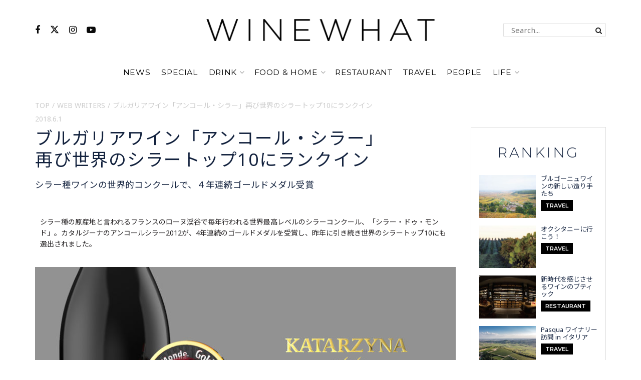

--- FILE ---
content_type: text/html; charset=UTF-8
request_url: https://wine-what.jp/webwriters/39056/
body_size: 25907
content:
<!doctype html>
<!--[if lt IE 7]> <html class="no-js lt-ie9 lt-ie8 lt-ie7" dir="ltr" lang="ja" prefix="og: https://ogp.me/ns#"> <![endif]-->
<!--[if IE 7]>    <html class="no-js lt-ie9 lt-ie8" dir="ltr" lang="ja" prefix="og: https://ogp.me/ns#"> <![endif]-->
<!--[if IE 8]>    <html class="no-js lt-ie9" dir="ltr" lang="ja" prefix="og: https://ogp.me/ns#"> <![endif]-->
<!--[if IE 9]>    <html class="no-js lt-ie10" dir="ltr" lang="ja" prefix="og: https://ogp.me/ns#"> <![endif]-->
<!--[if gt IE 8]><!--> <html class="no-js" dir="ltr" lang="ja" prefix="og: https://ogp.me/ns#"> <!--<![endif]-->
<head>
    <meta http-equiv="Content-Type" content="text/html; charset=UTF-8" />
    <meta name='viewport' content='width=device-width, initial-scale=1, user-scalable=yes' />
    <link rel="profile" href="http://gmpg.org/xfn/11" />
    <link rel="pingback" href="https://wine-what.jp/xmlrpc.php" />
    <title>ブルガリアワイン「アンコール・シラー」再び世界のシラートップ10にランクイン - WINE WHAT｜ワイン ワット</title>

		<!-- All in One SEO 4.9.2 - aioseo.com -->
	<meta name="description" content="シラー種ワインの世界的コンクールで、４年連続ゴールドメダル受賞 文・写真/トラキアトレーディング" />
	<meta name="robots" content="max-image-preview:large" />
	<meta name="author" content="トラキアトレーディング"/>
	<link rel="canonical" href="https://wine-what.jp/webwriters/39056/" />
	<meta name="generator" content="All in One SEO (AIOSEO) 4.9.2" />
		<meta property="og:locale" content="ja_JP" />
		<meta property="og:site_name" content="WINE WHAT｜ワイン ワット - WINE WHAT（ワイン ワット）はファッションを楽しむようにワインを飲むライフスタイルメディアです。" />
		<meta property="og:type" content="article" />
		<meta property="og:title" content="ブルガリアワイン「アンコール・シラー」再び世界のシラートップ10にランクイン - WINE WHAT｜ワイン ワット" />
		<meta property="og:description" content="シラー種ワインの世界的コンクールで、４年連続ゴールドメダル受賞 文・写真/トラキアトレーディング" />
		<meta property="og:url" content="https://wine-what.jp/webwriters/39056/" />
		<meta property="article:published_time" content="2018-06-01T03:19:28+00:00" />
		<meta property="article:modified_time" content="2018-10-18T06:24:10+00:00" />
		<meta name="twitter:card" content="summary_large_image" />
		<meta name="twitter:title" content="ブルガリアワイン「アンコール・シラー」再び世界のシラートップ10にランクイン - WINE WHAT｜ワイン ワット" />
		<meta name="twitter:description" content="シラー種ワインの世界的コンクールで、４年連続ゴールドメダル受賞 文・写真/トラキアトレーディング" />
		<script type="application/ld+json" class="aioseo-schema">
			{"@context":"https:\/\/schema.org","@graph":[{"@type":"BlogPosting","@id":"https:\/\/wine-what.jp\/webwriters\/39056\/#blogposting","name":"\u30d6\u30eb\u30ac\u30ea\u30a2\u30ef\u30a4\u30f3\u300c\u30a2\u30f3\u30b3\u30fc\u30eb\u30fb\u30b7\u30e9\u30fc\u300d\u518d\u3073\u4e16\u754c\u306e\u30b7\u30e9\u30fc\u30c8\u30c3\u30d710\u306b\u30e9\u30f3\u30af\u30a4\u30f3 - WINE WHAT\uff5c\u30ef\u30a4\u30f3 \u30ef\u30c3\u30c8","headline":"\u30d6\u30eb\u30ac\u30ea\u30a2\u30ef\u30a4\u30f3\u300c\u30a2\u30f3\u30b3\u30fc\u30eb\u30fb\u30b7\u30e9\u30fc\u300d\u518d\u3073\u4e16\u754c\u306e\u30b7\u30e9\u30fc\u30c8\u30c3\u30d710\u306b\u30e9\u30f3\u30af\u30a4\u30f3","author":{"@id":"https:\/\/wine-what.jp\/author\/trakiyatrading\/#author"},"publisher":{"@id":"https:\/\/wine-what.jp\/#organization"},"image":{"@type":"ImageObject","url":"https:\/\/wine-what.jp\/wp-content\/uploads\/2018\/06\/39056-eyecatch.jpg","width":900,"height":580,"caption":"\u30a2\u30f3\u30b3\u30fc\u30eb\u30fb\u30b7\u30e9\u30fc"},"datePublished":"2018-06-01T12:19:28+09:00","dateModified":"2018-10-18T15:24:10+09:00","inLanguage":"ja","mainEntityOfPage":{"@id":"https:\/\/wine-what.jp\/webwriters\/39056\/#webpage"},"isPartOf":{"@id":"https:\/\/wine-what.jp\/webwriters\/39056\/#webpage"},"articleSection":"WEB WRITERS, \u8d64\u30ef\u30a4\u30f3, \u30ab\u30bf\u30eb\u30b8\u30fc\u30ca, \u30b7\u30e9\u30fc, \u30d6\u30eb\u30ac\u30ea\u30a2, \u30c8\u30e9\u30ad\u30a2\u30c8\u30ec\u30fc\u30c7\u30a3\u30f3\u30b0, \u30c8\u30e9\u30ad\u30a2\u30c8\u30ec\u30fc\u30c7\u30a3\u30f3\u30b0"},{"@type":"BreadcrumbList","@id":"https:\/\/wine-what.jp\/webwriters\/39056\/#breadcrumblist","itemListElement":[{"@type":"ListItem","@id":"https:\/\/wine-what.jp#listItem","position":1,"name":"Home","item":"https:\/\/wine-what.jp","nextItem":{"@type":"ListItem","@id":"https:\/\/wine-what.jp\/webwriters\/#listItem","name":"WEB WRITERS"}},{"@type":"ListItem","@id":"https:\/\/wine-what.jp\/webwriters\/#listItem","position":2,"name":"WEB WRITERS","item":"https:\/\/wine-what.jp\/webwriters\/","nextItem":{"@type":"ListItem","@id":"https:\/\/wine-what.jp\/webwriters\/39056\/#listItem","name":"\u30d6\u30eb\u30ac\u30ea\u30a2\u30ef\u30a4\u30f3\u300c\u30a2\u30f3\u30b3\u30fc\u30eb\u30fb\u30b7\u30e9\u30fc\u300d\u518d\u3073\u4e16\u754c\u306e\u30b7\u30e9\u30fc\u30c8\u30c3\u30d710\u306b\u30e9\u30f3\u30af\u30a4\u30f3"},"previousItem":{"@type":"ListItem","@id":"https:\/\/wine-what.jp#listItem","name":"Home"}},{"@type":"ListItem","@id":"https:\/\/wine-what.jp\/webwriters\/39056\/#listItem","position":3,"name":"\u30d6\u30eb\u30ac\u30ea\u30a2\u30ef\u30a4\u30f3\u300c\u30a2\u30f3\u30b3\u30fc\u30eb\u30fb\u30b7\u30e9\u30fc\u300d\u518d\u3073\u4e16\u754c\u306e\u30b7\u30e9\u30fc\u30c8\u30c3\u30d710\u306b\u30e9\u30f3\u30af\u30a4\u30f3","previousItem":{"@type":"ListItem","@id":"https:\/\/wine-what.jp\/webwriters\/#listItem","name":"WEB WRITERS"}}]},{"@type":"Organization","@id":"https:\/\/wine-what.jp\/#organization","name":"WINE WHAT\uff5c\u30ef\u30a4\u30f3 \u30ef\u30c3\u30c8","description":"WINE WHAT\uff08\u30ef\u30a4\u30f3 \u30ef\u30c3\u30c8\uff09\u306f\u30d5\u30a1\u30c3\u30b7\u30e7\u30f3\u3092\u697d\u3057\u3080\u3088\u3046\u306b\u30ef\u30a4\u30f3\u3092\u98f2\u3080\u30e9\u30a4\u30d5\u30b9\u30bf\u30a4\u30eb\u30e1\u30c7\u30a3\u30a2\u3067\u3059\u3002","url":"https:\/\/wine-what.jp\/"},{"@type":"Person","@id":"https:\/\/wine-what.jp\/author\/trakiyatrading\/#author","url":"https:\/\/wine-what.jp\/author\/trakiyatrading\/","name":"\u30c8\u30e9\u30ad\u30a2\u30c8\u30ec\u30fc\u30c7\u30a3\u30f3\u30b0","image":{"@type":"ImageObject","@id":"https:\/\/wine-what.jp\/webwriters\/39056\/#authorImage","url":"https:\/\/wine-what.jp\/wp-content\/uploads\/2021\/02\/402511e8c4fec7c97990f1dff8f32546-96x96.jpg","width":96,"height":96,"caption":"\u30c8\u30e9\u30ad\u30a2\u30c8\u30ec\u30fc\u30c7\u30a3\u30f3\u30b0"}},{"@type":"WebPage","@id":"https:\/\/wine-what.jp\/webwriters\/39056\/#webpage","url":"https:\/\/wine-what.jp\/webwriters\/39056\/","name":"\u30d6\u30eb\u30ac\u30ea\u30a2\u30ef\u30a4\u30f3\u300c\u30a2\u30f3\u30b3\u30fc\u30eb\u30fb\u30b7\u30e9\u30fc\u300d\u518d\u3073\u4e16\u754c\u306e\u30b7\u30e9\u30fc\u30c8\u30c3\u30d710\u306b\u30e9\u30f3\u30af\u30a4\u30f3 - WINE WHAT\uff5c\u30ef\u30a4\u30f3 \u30ef\u30c3\u30c8","description":"\u30b7\u30e9\u30fc\u7a2e\u30ef\u30a4\u30f3\u306e\u4e16\u754c\u7684\u30b3\u30f3\u30af\u30fc\u30eb\u3067\u3001\uff14\u5e74\u9023\u7d9a\u30b4\u30fc\u30eb\u30c9\u30e1\u30c0\u30eb\u53d7\u8cde \u6587\u30fb\u5199\u771f\/\u30c8\u30e9\u30ad\u30a2\u30c8\u30ec\u30fc\u30c7\u30a3\u30f3\u30b0","inLanguage":"ja","isPartOf":{"@id":"https:\/\/wine-what.jp\/#website"},"breadcrumb":{"@id":"https:\/\/wine-what.jp\/webwriters\/39056\/#breadcrumblist"},"author":{"@id":"https:\/\/wine-what.jp\/author\/trakiyatrading\/#author"},"creator":{"@id":"https:\/\/wine-what.jp\/author\/trakiyatrading\/#author"},"image":{"@type":"ImageObject","url":"https:\/\/wine-what.jp\/wp-content\/uploads\/2018\/06\/39056-eyecatch.jpg","@id":"https:\/\/wine-what.jp\/webwriters\/39056\/#mainImage","width":900,"height":580,"caption":"\u30a2\u30f3\u30b3\u30fc\u30eb\u30fb\u30b7\u30e9\u30fc"},"primaryImageOfPage":{"@id":"https:\/\/wine-what.jp\/webwriters\/39056\/#mainImage"},"datePublished":"2018-06-01T12:19:28+09:00","dateModified":"2018-10-18T15:24:10+09:00"},{"@type":"WebSite","@id":"https:\/\/wine-what.jp\/#website","url":"https:\/\/wine-what.jp\/","name":"WINE WHAT\uff5c\u30ef\u30a4\u30f3 \u30ef\u30c3\u30c8","description":"WINE WHAT\uff08\u30ef\u30a4\u30f3 \u30ef\u30c3\u30c8\uff09\u306f\u30d5\u30a1\u30c3\u30b7\u30e7\u30f3\u3092\u697d\u3057\u3080\u3088\u3046\u306b\u30ef\u30a4\u30f3\u3092\u98f2\u3080\u30e9\u30a4\u30d5\u30b9\u30bf\u30a4\u30eb\u30e1\u30c7\u30a3\u30a2\u3067\u3059\u3002","inLanguage":"ja","publisher":{"@id":"https:\/\/wine-what.jp\/#organization"}}]}
		</script>
		<!-- All in One SEO -->

<meta property="og:type" content="article">
<meta property="og:title" content="ブルガリアワイン「アンコール・シラー」再び世界のシラートップ10にランクイン">
<meta property="og:site_name" content="WINE WHAT｜ワイン ワット">
<meta property="og:description" content="シラー種の原産地と言われるフランスのロー">
<meta property="og:url" content="https://wine-what.jp/webwriters/39056/">
<meta property="og:image" content="https://wine-what.jp/wp-content/uploads/2018/06/39056-eyecatch.jpg">
<meta property="og:image:height" content="580">
<meta property="og:image:width" content="900">
<meta property="article:published_time" content="2018-06-01T12:19:28+09:00">
<meta property="article:modified_time" content="2018-10-18T15:24:10+09:00">
<meta property="article:author" content="http://www.trakiyatrading.com/">
<meta property="article:section" content="WEB WRITERS">
<meta name="twitter:card" content="summary_large_image">
<meta name="twitter:title" content="ブルガリアワイン「アンコール・シラー」再び世界のシラートップ10にランクイン">
<meta name="twitter:description" content="シラー種の原産地と言われるフランスのロー">
<meta name="twitter:url" content="https://wine-what.jp/webwriters/39056/">
<meta name="twitter:site" content="http://www.trakiyatrading.com/">
<meta name="twitter:image" content="https://wine-what.jp/wp-content/uploads/2018/06/39056-eyecatch.jpg">
<meta name="twitter:image:width" content="900">
<meta name="twitter:image:height" content="580">
			<script type="text/javascript">
			  var jnews_ajax_url = '/?ajax-request=jnews'
			</script>
			<script type="text/javascript">;window.jnews=window.jnews||{},window.jnews.library=window.jnews.library||{},window.jnews.library=function(){"use strict";var e=this;e.win=window,e.doc=document,e.noop=function(){},e.globalBody=e.doc.getElementsByTagName("body")[0],e.globalBody=e.globalBody?e.globalBody:e.doc,e.win.jnewsDataStorage=e.win.jnewsDataStorage||{_storage:new WeakMap,put:function(e,t,n){this._storage.has(e)||this._storage.set(e,new Map),this._storage.get(e).set(t,n)},get:function(e,t){return this._storage.get(e).get(t)},has:function(e,t){return this._storage.has(e)&&this._storage.get(e).has(t)},remove:function(e,t){var n=this._storage.get(e).delete(t);return 0===!this._storage.get(e).size&&this._storage.delete(e),n}},e.windowWidth=function(){return e.win.innerWidth||e.docEl.clientWidth||e.globalBody.clientWidth},e.windowHeight=function(){return e.win.innerHeight||e.docEl.clientHeight||e.globalBody.clientHeight},e.requestAnimationFrame=e.win.requestAnimationFrame||e.win.webkitRequestAnimationFrame||e.win.mozRequestAnimationFrame||e.win.msRequestAnimationFrame||window.oRequestAnimationFrame||function(e){return setTimeout(e,1e3/60)},e.cancelAnimationFrame=e.win.cancelAnimationFrame||e.win.webkitCancelAnimationFrame||e.win.webkitCancelRequestAnimationFrame||e.win.mozCancelAnimationFrame||e.win.msCancelRequestAnimationFrame||e.win.oCancelRequestAnimationFrame||function(e){clearTimeout(e)},e.classListSupport="classList"in document.createElement("_"),e.hasClass=e.classListSupport?function(e,t){return e.classList.contains(t)}:function(e,t){return e.className.indexOf(t)>=0},e.addClass=e.classListSupport?function(t,n){e.hasClass(t,n)||t.classList.add(n)}:function(t,n){e.hasClass(t,n)||(t.className+=" "+n)},e.removeClass=e.classListSupport?function(t,n){e.hasClass(t,n)&&t.classList.remove(n)}:function(t,n){e.hasClass(t,n)&&(t.className=t.className.replace(n,""))},e.objKeys=function(e){var t=[];for(var n in e)Object.prototype.hasOwnProperty.call(e,n)&&t.push(n);return t},e.isObjectSame=function(e,t){var n=!0;return JSON.stringify(e)!==JSON.stringify(t)&&(n=!1),n},e.extend=function(){for(var e,t,n,o=arguments[0]||{},i=1,a=arguments.length;i<a;i++)if(null!==(e=arguments[i]))for(t in e)o!==(n=e[t])&&void 0!==n&&(o[t]=n);return o},e.dataStorage=e.win.jnewsDataStorage,e.isVisible=function(e){return 0!==e.offsetWidth&&0!==e.offsetHeight||e.getBoundingClientRect().length},e.getHeight=function(e){return e.offsetHeight||e.clientHeight||e.getBoundingClientRect().height},e.getWidth=function(e){return e.offsetWidth||e.clientWidth||e.getBoundingClientRect().width},e.supportsPassive=!1;try{var t=Object.defineProperty({},"passive",{get:function(){e.supportsPassive=!0}});"createEvent"in e.doc?e.win.addEventListener("test",null,t):"fireEvent"in e.doc&&e.win.attachEvent("test",null)}catch(e){}e.passiveOption=!!e.supportsPassive&&{passive:!0},e.setStorage=function(e,t){e="jnews-"+e;var n={expired:Math.floor(((new Date).getTime()+432e5)/1e3)};t=Object.assign(n,t);localStorage.setItem(e,JSON.stringify(t))},e.getStorage=function(e){e="jnews-"+e;var t=localStorage.getItem(e);return null!==t&&0<t.length?JSON.parse(localStorage.getItem(e)):{}},e.expiredStorage=function(){var t,n="jnews-";for(var o in localStorage)o.indexOf(n)>-1&&"undefined"!==(t=e.getStorage(o.replace(n,""))).expired&&t.expired<Math.floor((new Date).getTime()/1e3)&&localStorage.removeItem(o)},e.addEvents=function(t,n,o){for(var i in n){var a=["touchstart","touchmove"].indexOf(i)>=0&&!o&&e.passiveOption;"createEvent"in e.doc?t.addEventListener(i,n[i],a):"fireEvent"in e.doc&&t.attachEvent("on"+i,n[i])}},e.removeEvents=function(t,n){for(var o in n)"createEvent"in e.doc?t.removeEventListener(o,n[o]):"fireEvent"in e.doc&&t.detachEvent("on"+o,n[o])},e.triggerEvents=function(t,n,o){var i;o=o||{detail:null};return"createEvent"in e.doc?(!(i=e.doc.createEvent("CustomEvent")||new CustomEvent(n)).initCustomEvent||i.initCustomEvent(n,!0,!1,o),void t.dispatchEvent(i)):"fireEvent"in e.doc?((i=e.doc.createEventObject()).eventType=n,void t.fireEvent("on"+i.eventType,i)):void 0},e.getParents=function(t,n){void 0===n&&(n=e.doc);for(var o=[],i=t.parentNode,a=!1;!a;)if(i){var r=i;r.querySelectorAll(n).length?a=!0:(o.push(r),i=r.parentNode)}else o=[],a=!0;return o},e.forEach=function(e,t,n){for(var o=0,i=e.length;o<i;o++)t.call(n,e[o],o)},e.getText=function(e){return e.innerText||e.textContent},e.setText=function(e,t){var n="object"==typeof t?t.innerText||t.textContent:t;e.innerText&&(e.innerText=n),e.textContent&&(e.textContent=n)},e.httpBuildQuery=function(t){return e.objKeys(t).reduce(function t(n){var o=arguments.length>1&&void 0!==arguments[1]?arguments[1]:null;return function(i,a){var r=n[a];a=encodeURIComponent(a);var s=o?"".concat(o,"[").concat(a,"]"):a;return null==r||"function"==typeof r?(i.push("".concat(s,"=")),i):["number","boolean","string"].includes(typeof r)?(i.push("".concat(s,"=").concat(encodeURIComponent(r))),i):(i.push(e.objKeys(r).reduce(t(r,s),[]).join("&")),i)}}(t),[]).join("&")},e.get=function(t,n,o,i){return o="function"==typeof o?o:e.noop,e.ajax("GET",t,n,o,i)},e.post=function(t,n,o,i){return o="function"==typeof o?o:e.noop,e.ajax("POST",t,n,o,i)},e.ajax=function(t,n,o,i,a){var r=new XMLHttpRequest,s=n,c=e.httpBuildQuery(o);if(t=-1!=["GET","POST"].indexOf(t)?t:"GET",r.open(t,s+("GET"==t?"?"+c:""),!0),"POST"==t&&r.setRequestHeader("Content-type","application/x-www-form-urlencoded"),r.setRequestHeader("X-Requested-With","XMLHttpRequest"),r.onreadystatechange=function(){4===r.readyState&&200<=r.status&&300>r.status&&"function"==typeof i&&i.call(void 0,r.response)},void 0!==a&&!a){return{xhr:r,send:function(){r.send("POST"==t?c:null)}}}return r.send("POST"==t?c:null),{xhr:r}},e.scrollTo=function(t,n,o){function i(e,t,n){this.start=this.position(),this.change=e-this.start,this.currentTime=0,this.increment=20,this.duration=void 0===n?500:n,this.callback=t,this.finish=!1,this.animateScroll()}return Math.easeInOutQuad=function(e,t,n,o){return(e/=o/2)<1?n/2*e*e+t:-n/2*(--e*(e-2)-1)+t},i.prototype.stop=function(){this.finish=!0},i.prototype.move=function(t){e.doc.documentElement.scrollTop=t,e.globalBody.parentNode.scrollTop=t,e.globalBody.scrollTop=t},i.prototype.position=function(){return e.doc.documentElement.scrollTop||e.globalBody.parentNode.scrollTop||e.globalBody.scrollTop},i.prototype.animateScroll=function(){this.currentTime+=this.increment;var t=Math.easeInOutQuad(this.currentTime,this.start,this.change,this.duration);this.move(t),this.currentTime<this.duration&&!this.finish?e.requestAnimationFrame.call(e.win,this.animateScroll.bind(this)):this.callback&&"function"==typeof this.callback&&this.callback()},new i(t,n,o)},e.unwrap=function(t){var n,o=t;e.forEach(t,(function(e,t){n?n+=e:n=e})),o.replaceWith(n)},e.performance={start:function(e){performance.mark(e+"Start")},stop:function(e){performance.mark(e+"End"),performance.measure(e,e+"Start",e+"End")}},e.fps=function(){var t=0,n=0,o=0;!function(){var i=t=0,a=0,r=0,s=document.getElementById("fpsTable"),c=function(t){void 0===document.getElementsByTagName("body")[0]?e.requestAnimationFrame.call(e.win,(function(){c(t)})):document.getElementsByTagName("body")[0].appendChild(t)};null===s&&((s=document.createElement("div")).style.position="fixed",s.style.top="120px",s.style.left="10px",s.style.width="100px",s.style.height="20px",s.style.border="1px solid black",s.style.fontSize="11px",s.style.zIndex="100000",s.style.backgroundColor="white",s.id="fpsTable",c(s));var l=function(){o++,n=Date.now(),(a=(o/(r=(n-t)/1e3)).toPrecision(2))!=i&&(i=a,s.innerHTML=i+"fps"),1<r&&(t=n,o=0),e.requestAnimationFrame.call(e.win,l)};l()}()},e.instr=function(e,t){for(var n=0;n<t.length;n++)if(-1!==e.toLowerCase().indexOf(t[n].toLowerCase()))return!0},e.winLoad=function(t,n){function o(o){if("complete"===e.doc.readyState||"interactive"===e.doc.readyState)return!o||n?setTimeout(t,n||1):t(o),1}o()||e.addEvents(e.win,{load:o})},e.docReady=function(t,n){function o(o){if("complete"===e.doc.readyState||"interactive"===e.doc.readyState)return!o||n?setTimeout(t,n||1):t(o),1}o()||e.addEvents(e.doc,{DOMContentLoaded:o})},e.fireOnce=function(){e.docReady((function(){e.assets=e.assets||[],e.assets.length&&(e.boot(),e.load_assets())}),50)},e.boot=function(){e.length&&e.doc.querySelectorAll("style[media]").forEach((function(e){"not all"==e.getAttribute("media")&&e.removeAttribute("media")}))},e.create_js=function(t,n){var o=e.doc.createElement("script");switch(o.setAttribute("src",t),n){case"defer":o.setAttribute("defer",!0);break;case"async":o.setAttribute("async",!0);break;case"deferasync":o.setAttribute("defer",!0),o.setAttribute("async",!0)}e.globalBody.appendChild(o)},e.load_assets=function(){"object"==typeof e.assets&&e.forEach(e.assets.slice(0),(function(t,n){var o="";t.defer&&(o+="defer"),t.async&&(o+="async"),e.create_js(t.url,o);var i=e.assets.indexOf(t);i>-1&&e.assets.splice(i,1)})),e.assets=jnewsoption.au_scripts=window.jnewsads=[]},e.setCookie=function(e,t,n){var o="";if(n){var i=new Date;i.setTime(i.getTime()+24*n*60*60*1e3),o="; expires="+i.toUTCString()}document.cookie=e+"="+(t||"")+o+"; path=/"},e.getCookie=function(e){for(var t=e+"=",n=document.cookie.split(";"),o=0;o<n.length;o++){for(var i=n[o];" "==i.charAt(0);)i=i.substring(1,i.length);if(0==i.indexOf(t))return i.substring(t.length,i.length)}return null},e.eraseCookie=function(e){document.cookie=e+"=; Path=/; Expires=Thu, 01 Jan 1970 00:00:01 GMT;"},e.docReady((function(){e.globalBody=e.globalBody==e.doc?e.doc.getElementsByTagName("body")[0]:e.globalBody,e.globalBody=e.globalBody?e.globalBody:e.doc})),e.winLoad((function(){e.winLoad((function(){var t=!1;if(void 0!==window.jnewsadmin)if(void 0!==window.file_version_checker){var n=e.objKeys(window.file_version_checker);n.length?n.forEach((function(e){t||"10.0.4"===window.file_version_checker[e]||(t=!0)})):t=!0}else t=!0;t&&(window.jnewsHelper.getMessage(),window.jnewsHelper.getNotice())}),2500)}))},window.jnews.library=new window.jnews.library;</script><link rel='dns-prefetch' href='//static.addtoany.com' />
<link rel='dns-prefetch' href='//www.googletagmanager.com' />
<link rel="alternate" type="application/rss+xml" title="WINE WHAT｜ワイン ワット &raquo; フィード" href="https://wine-what.jp/feed/" />
<link rel="alternate" type="application/rss+xml" title="WINE WHAT｜ワイン ワット &raquo; コメントフィード" href="https://wine-what.jp/comments/feed/" />
<script id="wpp-js" src="https://wine-what.jp/wp-content/plugins/wordpress-popular-posts/assets/js/wpp.min.js?ver=7.2.0" data-sampling="0" data-sampling-rate="100" data-api-url="https://wine-what.jp/wp-json/wordpress-popular-posts" data-post-id="39056" data-token="7d187f1a0c" data-lang="0" data-debug="0" type="text/javascript"></script>
<link rel="alternate" type="application/rss+xml" title="WINE WHAT｜ワイン ワット &raquo; ブルガリアワイン「アンコール・シラー」再び世界のシラートップ10にランクイン のコメントのフィード" href="https://wine-what.jp/webwriters/39056/feed/" />
<script type="text/javascript">
window._wpemojiSettings = {"baseUrl":"https:\/\/s.w.org\/images\/core\/emoji\/14.0.0\/72x72\/","ext":".png","svgUrl":"https:\/\/s.w.org\/images\/core\/emoji\/14.0.0\/svg\/","svgExt":".svg","source":{"concatemoji":"https:\/\/wine-what.jp\/wp-includes\/js\/wp-emoji-release.min.js?ver=6.3.7"}};
/*! This file is auto-generated */
!function(i,n){var o,s,e;function c(e){try{var t={supportTests:e,timestamp:(new Date).valueOf()};sessionStorage.setItem(o,JSON.stringify(t))}catch(e){}}function p(e,t,n){e.clearRect(0,0,e.canvas.width,e.canvas.height),e.fillText(t,0,0);var t=new Uint32Array(e.getImageData(0,0,e.canvas.width,e.canvas.height).data),r=(e.clearRect(0,0,e.canvas.width,e.canvas.height),e.fillText(n,0,0),new Uint32Array(e.getImageData(0,0,e.canvas.width,e.canvas.height).data));return t.every(function(e,t){return e===r[t]})}function u(e,t,n){switch(t){case"flag":return n(e,"\ud83c\udff3\ufe0f\u200d\u26a7\ufe0f","\ud83c\udff3\ufe0f\u200b\u26a7\ufe0f")?!1:!n(e,"\ud83c\uddfa\ud83c\uddf3","\ud83c\uddfa\u200b\ud83c\uddf3")&&!n(e,"\ud83c\udff4\udb40\udc67\udb40\udc62\udb40\udc65\udb40\udc6e\udb40\udc67\udb40\udc7f","\ud83c\udff4\u200b\udb40\udc67\u200b\udb40\udc62\u200b\udb40\udc65\u200b\udb40\udc6e\u200b\udb40\udc67\u200b\udb40\udc7f");case"emoji":return!n(e,"\ud83e\udef1\ud83c\udffb\u200d\ud83e\udef2\ud83c\udfff","\ud83e\udef1\ud83c\udffb\u200b\ud83e\udef2\ud83c\udfff")}return!1}function f(e,t,n){var r="undefined"!=typeof WorkerGlobalScope&&self instanceof WorkerGlobalScope?new OffscreenCanvas(300,150):i.createElement("canvas"),a=r.getContext("2d",{willReadFrequently:!0}),o=(a.textBaseline="top",a.font="600 32px Arial",{});return e.forEach(function(e){o[e]=t(a,e,n)}),o}function t(e){var t=i.createElement("script");t.src=e,t.defer=!0,i.head.appendChild(t)}"undefined"!=typeof Promise&&(o="wpEmojiSettingsSupports",s=["flag","emoji"],n.supports={everything:!0,everythingExceptFlag:!0},e=new Promise(function(e){i.addEventListener("DOMContentLoaded",e,{once:!0})}),new Promise(function(t){var n=function(){try{var e=JSON.parse(sessionStorage.getItem(o));if("object"==typeof e&&"number"==typeof e.timestamp&&(new Date).valueOf()<e.timestamp+604800&&"object"==typeof e.supportTests)return e.supportTests}catch(e){}return null}();if(!n){if("undefined"!=typeof Worker&&"undefined"!=typeof OffscreenCanvas&&"undefined"!=typeof URL&&URL.createObjectURL&&"undefined"!=typeof Blob)try{var e="postMessage("+f.toString()+"("+[JSON.stringify(s),u.toString(),p.toString()].join(",")+"));",r=new Blob([e],{type:"text/javascript"}),a=new Worker(URL.createObjectURL(r),{name:"wpTestEmojiSupports"});return void(a.onmessage=function(e){c(n=e.data),a.terminate(),t(n)})}catch(e){}c(n=f(s,u,p))}t(n)}).then(function(e){for(var t in e)n.supports[t]=e[t],n.supports.everything=n.supports.everything&&n.supports[t],"flag"!==t&&(n.supports.everythingExceptFlag=n.supports.everythingExceptFlag&&n.supports[t]);n.supports.everythingExceptFlag=n.supports.everythingExceptFlag&&!n.supports.flag,n.DOMReady=!1,n.readyCallback=function(){n.DOMReady=!0}}).then(function(){return e}).then(function(){var e;n.supports.everything||(n.readyCallback(),(e=n.source||{}).concatemoji?t(e.concatemoji):e.wpemoji&&e.twemoji&&(t(e.twemoji),t(e.wpemoji)))}))}((window,document),window._wpemojiSettings);
</script>
<style type="text/css">
img.wp-smiley,
img.emoji {
	display: inline !important;
	border: none !important;
	box-shadow: none !important;
	height: 1em !important;
	width: 1em !important;
	margin: 0 0.07em !important;
	vertical-align: -0.1em !important;
	background: none !important;
	padding: 0 !important;
}
</style>
	<link rel='stylesheet' id='wp-block-library-css' href='https://wine-what.jp/wp-includes/css/dist/block-library/style.min.css?ver=6.3.7' type='text/css' media='all' />
<link rel='stylesheet' id='aioseo/css/src/vue/standalone/blocks/table-of-contents/global.scss-css' href='https://wine-what.jp/wp-content/plugins/all-in-one-seo-pack/dist/Lite/assets/css/table-of-contents/global.e90f6d47.css?ver=4.9.2' type='text/css' media='all' />
<style id='classic-theme-styles-inline-css' type='text/css'>
/*! This file is auto-generated */
.wp-block-button__link{color:#fff;background-color:#32373c;border-radius:9999px;box-shadow:none;text-decoration:none;padding:calc(.667em + 2px) calc(1.333em + 2px);font-size:1.125em}.wp-block-file__button{background:#32373c;color:#fff;text-decoration:none}
</style>
<style id='global-styles-inline-css' type='text/css'>
body{--wp--preset--color--black: #000000;--wp--preset--color--cyan-bluish-gray: #abb8c3;--wp--preset--color--white: #ffffff;--wp--preset--color--pale-pink: #f78da7;--wp--preset--color--vivid-red: #cf2e2e;--wp--preset--color--luminous-vivid-orange: #ff6900;--wp--preset--color--luminous-vivid-amber: #fcb900;--wp--preset--color--light-green-cyan: #7bdcb5;--wp--preset--color--vivid-green-cyan: #00d084;--wp--preset--color--pale-cyan-blue: #8ed1fc;--wp--preset--color--vivid-cyan-blue: #0693e3;--wp--preset--color--vivid-purple: #9b51e0;--wp--preset--gradient--vivid-cyan-blue-to-vivid-purple: linear-gradient(135deg,rgba(6,147,227,1) 0%,rgb(155,81,224) 100%);--wp--preset--gradient--light-green-cyan-to-vivid-green-cyan: linear-gradient(135deg,rgb(122,220,180) 0%,rgb(0,208,130) 100%);--wp--preset--gradient--luminous-vivid-amber-to-luminous-vivid-orange: linear-gradient(135deg,rgba(252,185,0,1) 0%,rgba(255,105,0,1) 100%);--wp--preset--gradient--luminous-vivid-orange-to-vivid-red: linear-gradient(135deg,rgba(255,105,0,1) 0%,rgb(207,46,46) 100%);--wp--preset--gradient--very-light-gray-to-cyan-bluish-gray: linear-gradient(135deg,rgb(238,238,238) 0%,rgb(169,184,195) 100%);--wp--preset--gradient--cool-to-warm-spectrum: linear-gradient(135deg,rgb(74,234,220) 0%,rgb(151,120,209) 20%,rgb(207,42,186) 40%,rgb(238,44,130) 60%,rgb(251,105,98) 80%,rgb(254,248,76) 100%);--wp--preset--gradient--blush-light-purple: linear-gradient(135deg,rgb(255,206,236) 0%,rgb(152,150,240) 100%);--wp--preset--gradient--blush-bordeaux: linear-gradient(135deg,rgb(254,205,165) 0%,rgb(254,45,45) 50%,rgb(107,0,62) 100%);--wp--preset--gradient--luminous-dusk: linear-gradient(135deg,rgb(255,203,112) 0%,rgb(199,81,192) 50%,rgb(65,88,208) 100%);--wp--preset--gradient--pale-ocean: linear-gradient(135deg,rgb(255,245,203) 0%,rgb(182,227,212) 50%,rgb(51,167,181) 100%);--wp--preset--gradient--electric-grass: linear-gradient(135deg,rgb(202,248,128) 0%,rgb(113,206,126) 100%);--wp--preset--gradient--midnight: linear-gradient(135deg,rgb(2,3,129) 0%,rgb(40,116,252) 100%);--wp--preset--font-size--small: 13px;--wp--preset--font-size--medium: 20px;--wp--preset--font-size--large: 36px;--wp--preset--font-size--x-large: 42px;--wp--preset--spacing--20: 0.44rem;--wp--preset--spacing--30: 0.67rem;--wp--preset--spacing--40: 1rem;--wp--preset--spacing--50: 1.5rem;--wp--preset--spacing--60: 2.25rem;--wp--preset--spacing--70: 3.38rem;--wp--preset--spacing--80: 5.06rem;--wp--preset--shadow--natural: 6px 6px 9px rgba(0, 0, 0, 0.2);--wp--preset--shadow--deep: 12px 12px 50px rgba(0, 0, 0, 0.4);--wp--preset--shadow--sharp: 6px 6px 0px rgba(0, 0, 0, 0.2);--wp--preset--shadow--outlined: 6px 6px 0px -3px rgba(255, 255, 255, 1), 6px 6px rgba(0, 0, 0, 1);--wp--preset--shadow--crisp: 6px 6px 0px rgba(0, 0, 0, 1);}:where(.is-layout-flex){gap: 0.5em;}:where(.is-layout-grid){gap: 0.5em;}body .is-layout-flow > .alignleft{float: left;margin-inline-start: 0;margin-inline-end: 2em;}body .is-layout-flow > .alignright{float: right;margin-inline-start: 2em;margin-inline-end: 0;}body .is-layout-flow > .aligncenter{margin-left: auto !important;margin-right: auto !important;}body .is-layout-constrained > .alignleft{float: left;margin-inline-start: 0;margin-inline-end: 2em;}body .is-layout-constrained > .alignright{float: right;margin-inline-start: 2em;margin-inline-end: 0;}body .is-layout-constrained > .aligncenter{margin-left: auto !important;margin-right: auto !important;}body .is-layout-constrained > :where(:not(.alignleft):not(.alignright):not(.alignfull)){max-width: var(--wp--style--global--content-size);margin-left: auto !important;margin-right: auto !important;}body .is-layout-constrained > .alignwide{max-width: var(--wp--style--global--wide-size);}body .is-layout-flex{display: flex;}body .is-layout-flex{flex-wrap: wrap;align-items: center;}body .is-layout-flex > *{margin: 0;}body .is-layout-grid{display: grid;}body .is-layout-grid > *{margin: 0;}:where(.wp-block-columns.is-layout-flex){gap: 2em;}:where(.wp-block-columns.is-layout-grid){gap: 2em;}:where(.wp-block-post-template.is-layout-flex){gap: 1.25em;}:where(.wp-block-post-template.is-layout-grid){gap: 1.25em;}.has-black-color{color: var(--wp--preset--color--black) !important;}.has-cyan-bluish-gray-color{color: var(--wp--preset--color--cyan-bluish-gray) !important;}.has-white-color{color: var(--wp--preset--color--white) !important;}.has-pale-pink-color{color: var(--wp--preset--color--pale-pink) !important;}.has-vivid-red-color{color: var(--wp--preset--color--vivid-red) !important;}.has-luminous-vivid-orange-color{color: var(--wp--preset--color--luminous-vivid-orange) !important;}.has-luminous-vivid-amber-color{color: var(--wp--preset--color--luminous-vivid-amber) !important;}.has-light-green-cyan-color{color: var(--wp--preset--color--light-green-cyan) !important;}.has-vivid-green-cyan-color{color: var(--wp--preset--color--vivid-green-cyan) !important;}.has-pale-cyan-blue-color{color: var(--wp--preset--color--pale-cyan-blue) !important;}.has-vivid-cyan-blue-color{color: var(--wp--preset--color--vivid-cyan-blue) !important;}.has-vivid-purple-color{color: var(--wp--preset--color--vivid-purple) !important;}.has-black-background-color{background-color: var(--wp--preset--color--black) !important;}.has-cyan-bluish-gray-background-color{background-color: var(--wp--preset--color--cyan-bluish-gray) !important;}.has-white-background-color{background-color: var(--wp--preset--color--white) !important;}.has-pale-pink-background-color{background-color: var(--wp--preset--color--pale-pink) !important;}.has-vivid-red-background-color{background-color: var(--wp--preset--color--vivid-red) !important;}.has-luminous-vivid-orange-background-color{background-color: var(--wp--preset--color--luminous-vivid-orange) !important;}.has-luminous-vivid-amber-background-color{background-color: var(--wp--preset--color--luminous-vivid-amber) !important;}.has-light-green-cyan-background-color{background-color: var(--wp--preset--color--light-green-cyan) !important;}.has-vivid-green-cyan-background-color{background-color: var(--wp--preset--color--vivid-green-cyan) !important;}.has-pale-cyan-blue-background-color{background-color: var(--wp--preset--color--pale-cyan-blue) !important;}.has-vivid-cyan-blue-background-color{background-color: var(--wp--preset--color--vivid-cyan-blue) !important;}.has-vivid-purple-background-color{background-color: var(--wp--preset--color--vivid-purple) !important;}.has-black-border-color{border-color: var(--wp--preset--color--black) !important;}.has-cyan-bluish-gray-border-color{border-color: var(--wp--preset--color--cyan-bluish-gray) !important;}.has-white-border-color{border-color: var(--wp--preset--color--white) !important;}.has-pale-pink-border-color{border-color: var(--wp--preset--color--pale-pink) !important;}.has-vivid-red-border-color{border-color: var(--wp--preset--color--vivid-red) !important;}.has-luminous-vivid-orange-border-color{border-color: var(--wp--preset--color--luminous-vivid-orange) !important;}.has-luminous-vivid-amber-border-color{border-color: var(--wp--preset--color--luminous-vivid-amber) !important;}.has-light-green-cyan-border-color{border-color: var(--wp--preset--color--light-green-cyan) !important;}.has-vivid-green-cyan-border-color{border-color: var(--wp--preset--color--vivid-green-cyan) !important;}.has-pale-cyan-blue-border-color{border-color: var(--wp--preset--color--pale-cyan-blue) !important;}.has-vivid-cyan-blue-border-color{border-color: var(--wp--preset--color--vivid-cyan-blue) !important;}.has-vivid-purple-border-color{border-color: var(--wp--preset--color--vivid-purple) !important;}.has-vivid-cyan-blue-to-vivid-purple-gradient-background{background: var(--wp--preset--gradient--vivid-cyan-blue-to-vivid-purple) !important;}.has-light-green-cyan-to-vivid-green-cyan-gradient-background{background: var(--wp--preset--gradient--light-green-cyan-to-vivid-green-cyan) !important;}.has-luminous-vivid-amber-to-luminous-vivid-orange-gradient-background{background: var(--wp--preset--gradient--luminous-vivid-amber-to-luminous-vivid-orange) !important;}.has-luminous-vivid-orange-to-vivid-red-gradient-background{background: var(--wp--preset--gradient--luminous-vivid-orange-to-vivid-red) !important;}.has-very-light-gray-to-cyan-bluish-gray-gradient-background{background: var(--wp--preset--gradient--very-light-gray-to-cyan-bluish-gray) !important;}.has-cool-to-warm-spectrum-gradient-background{background: var(--wp--preset--gradient--cool-to-warm-spectrum) !important;}.has-blush-light-purple-gradient-background{background: var(--wp--preset--gradient--blush-light-purple) !important;}.has-blush-bordeaux-gradient-background{background: var(--wp--preset--gradient--blush-bordeaux) !important;}.has-luminous-dusk-gradient-background{background: var(--wp--preset--gradient--luminous-dusk) !important;}.has-pale-ocean-gradient-background{background: var(--wp--preset--gradient--pale-ocean) !important;}.has-electric-grass-gradient-background{background: var(--wp--preset--gradient--electric-grass) !important;}.has-midnight-gradient-background{background: var(--wp--preset--gradient--midnight) !important;}.has-small-font-size{font-size: var(--wp--preset--font-size--small) !important;}.has-medium-font-size{font-size: var(--wp--preset--font-size--medium) !important;}.has-large-font-size{font-size: var(--wp--preset--font-size--large) !important;}.has-x-large-font-size{font-size: var(--wp--preset--font-size--x-large) !important;}
.wp-block-navigation a:where(:not(.wp-element-button)){color: inherit;}
:where(.wp-block-post-template.is-layout-flex){gap: 1.25em;}:where(.wp-block-post-template.is-layout-grid){gap: 1.25em;}
:where(.wp-block-columns.is-layout-flex){gap: 2em;}:where(.wp-block-columns.is-layout-grid){gap: 2em;}
.wp-block-pullquote{font-size: 1.5em;line-height: 1.6;}
</style>
<link rel='stylesheet' id='contact-form-7-css' href='https://wine-what.jp/wp-content/plugins/contact-form-7/includes/css/styles.css?ver=5.9.8' type='text/css' media='all' />
<link rel='stylesheet' id='contact-form-7-confirm-css' href='https://wine-what.jp/wp-content/plugins/contact-form-7-add-confirm/includes/css/styles.css?ver=5.1' type='text/css' media='all' />
<link rel='stylesheet' id='set_vk_post_autor_css-css' href='https://wine-what.jp/wp-content/plugins/vk-post-author-display/assets/css/vk-post-author.css?ver=1.25.1' type='text/css' media='all' />
<link rel='stylesheet' id='wordpress-popular-posts-css-css' href='https://wine-what.jp/wp-content/plugins/wordpress-popular-posts/assets/css/wpp.css?ver=7.2.0' type='text/css' media='all' />
<link rel='stylesheet' id='jnews-parent-style-css' href='https://wine-what.jp/wp-content/themes/jnews/style.css?ver=6.3.7' type='text/css' media='all' />
<link rel='stylesheet' id='js_composer_front-css' href='https://wine-what.jp/wp-content/plugins/js_composer/assets/css/js_composer.min.css?ver=8.1' type='text/css' media='all' />
<link rel='stylesheet' id='vk-font-awesome-css' href='https://wine-what.jp/wp-content/plugins/vk-post-author-display/vendor/vektor-inc/font-awesome-versions/src/versions/6/css/all.min.css?ver=6.4.2' type='text/css' media='all' />
<link rel='stylesheet' id='addtoany-css' href='https://wine-what.jp/wp-content/plugins/add-to-any/addtoany.min.css?ver=1.16' type='text/css' media='all' />
<link rel='stylesheet' id='jnews-frontend-css' href='https://wine-what.jp/wp-content/themes/jnews/assets/dist/frontend.min.css?ver=1.0.0' type='text/css' media='all' />
<link rel='stylesheet' id='jnews-js-composer-css' href='https://wine-what.jp/wp-content/themes/jnews/assets/css/js-composer-frontend.css?ver=1.0.0' type='text/css' media='all' />
<link rel='stylesheet' id='jnews-style-css' href='https://wine-what.jp/wp-content/themes/winewhat/style.css?ver=1.0.0' type='text/css' media='all' />
<link rel='stylesheet' id='jnews-darkmode-css' href='https://wine-what.jp/wp-content/themes/jnews/assets/css/darkmode.css?ver=1.0.0' type='text/css' media='all' />
<link rel='stylesheet' id='jnews-scheme-css' href='https://wine-what.jp/wp-content/themes/jnews/data/import/watch/scheme.css?ver=1.0.0' type='text/css' media='all' />
<script id="addtoany-core-js-before" type="text/javascript">
window.a2a_config=window.a2a_config||{};a2a_config.callbacks=[];a2a_config.overlays=[];a2a_config.templates={};a2a_localize = {
	Share: "共有",
	Save: "ブックマーク",
	Subscribe: "購読",
	Email: "メール",
	Bookmark: "ブックマーク",
	ShowAll: "すべて表示する",
	ShowLess: "小さく表示する",
	FindServices: "サービスを探す",
	FindAnyServiceToAddTo: "追加するサービスを今すぐ探す",
	PoweredBy: "Powered by",
	ShareViaEmail: "メールでシェアする",
	SubscribeViaEmail: "メールで購読する",
	BookmarkInYourBrowser: "ブラウザにブックマーク",
	BookmarkInstructions: "このページをブックマークするには、 Ctrl+D または \u2318+D を押下。",
	AddToYourFavorites: "お気に入りに追加",
	SendFromWebOrProgram: "任意のメールアドレスまたはメールプログラムから送信",
	EmailProgram: "メールプログラム",
	More: "詳細&#8230;",
	ThanksForSharing: "共有ありがとうございます !",
	ThanksForFollowing: "フォローありがとうございます !"
};
</script>
<script type='text/javascript' defer src='https://static.addtoany.com/menu/page.js' id='addtoany-core-js'></script>
<script type='text/javascript' src='https://wine-what.jp/wp-includes/js/jquery/jquery.min.js?ver=3.7.0' id='jquery-core-js'></script>
<script type='text/javascript' src='https://wine-what.jp/wp-includes/js/jquery/jquery-migrate.min.js?ver=3.4.1' id='jquery-migrate-js'></script>
<script type='text/javascript' defer src='https://wine-what.jp/wp-content/plugins/add-to-any/addtoany.min.js?ver=1.1' id='addtoany-jquery-js'></script>
<script></script><link rel="https://api.w.org/" href="https://wine-what.jp/wp-json/" /><link rel="alternate" type="application/json" href="https://wine-what.jp/wp-json/wp/v2/posts/39056" /><link rel="EditURI" type="application/rsd+xml" title="RSD" href="https://wine-what.jp/xmlrpc.php?rsd" />
<meta name="generator" content="WordPress 6.3.7" />
<link rel='shortlink' href='https://wine-what.jp/?p=39056' />
<link rel="alternate" type="application/json+oembed" href="https://wine-what.jp/wp-json/oembed/1.0/embed?url=https%3A%2F%2Fwine-what.jp%2Fwebwriters%2F39056%2F" />
<link rel="alternate" type="text/xml+oembed" href="https://wine-what.jp/wp-json/oembed/1.0/embed?url=https%3A%2F%2Fwine-what.jp%2Fwebwriters%2F39056%2F&#038;format=xml" />
<meta name="generator" content="Site Kit by Google 1.144.0" /><!-- HFCM by 99 Robots - Snippet # 1: google adsense -->
<script data-ad-client="ca-pub-1768698974975152" async src="https://pagead2.googlesyndication.com/pagead/js/adsbygoogle.js"></script>
<!-- /end HFCM by 99 Robots -->
            <style id="wpp-loading-animation-styles">@-webkit-keyframes bgslide{from{background-position-x:0}to{background-position-x:-200%}}@keyframes bgslide{from{background-position-x:0}to{background-position-x:-200%}}.wpp-widget-block-placeholder,.wpp-shortcode-placeholder{margin:0 auto;width:60px;height:3px;background:#dd3737;background:linear-gradient(90deg,#dd3737 0%,#571313 10%,#dd3737 100%);background-size:200% auto;border-radius:3px;-webkit-animation:bgslide 1s infinite linear;animation:bgslide 1s infinite linear}</style>
            <meta name="generator" content="Powered by WPBakery Page Builder - drag and drop page builder for WordPress."/>
<script type='application/ld+json'>{"@context":"http:\/\/schema.org","@type":"Organization","@id":"https:\/\/wine-what.jp\/#organization","url":"https:\/\/wine-what.jp\/","name":"","logo":{"@type":"ImageObject","url":""},"sameAs":["https:\/\/www.facebook.com\/winewhat\/","https:\/\/twitter.com\/WINEWHAT","https:\/\/www.instagram.com\/wine_what\/","https:\/\/www.youtube.com\/channel\/UC_UnkVrMVGskDKLO5dUJtHA"]}</script>
<script type='application/ld+json'>{"@context":"http:\/\/schema.org","@type":"WebSite","@id":"https:\/\/wine-what.jp\/#website","url":"https:\/\/wine-what.jp\/","name":"","potentialAction":{"@type":"SearchAction","target":"https:\/\/wine-what.jp\/?s={search_term_string}","query-input":"required name=search_term_string"}}</script>
<link rel="icon" href="https://wine-what.jp/wp-content/uploads/2021/09/cropped-favicon-32x32.png" sizes="32x32" />
<link rel="icon" href="https://wine-what.jp/wp-content/uploads/2021/09/cropped-favicon-192x192.png" sizes="192x192" />
<link rel="apple-touch-icon" href="https://wine-what.jp/wp-content/uploads/2021/09/cropped-favicon-180x180.png" />
<meta name="msapplication-TileImage" content="https://wine-what.jp/wp-content/uploads/2021/09/cropped-favicon-270x270.png" />
<style id="jeg_dynamic_css" type="text/css" data-type="jeg_custom-css">body { --j-body-color : #221f20; --j-accent-color : #8e6e53; --j-alt-color : #8e6e53; --j-heading-color : #13223e; } body,.newsfeed_carousel.owl-carousel .owl-nav div,.jeg_filter_button,.owl-carousel .owl-nav div,.jeg_readmore,.jeg_hero_style_7 .jeg_post_meta a,.widget_calendar thead th,.widget_calendar tfoot a,.jeg_socialcounter a,.entry-header .jeg_meta_like a,.entry-header .jeg_meta_comment a,.entry-content tbody tr:hover,.entry-content th,.jeg_splitpost_nav li:hover a,#breadcrumbs a,.jeg_author_socials a:hover,.jeg_footer_content a,.jeg_footer_bottom a,.jeg_cartcontent,.woocommerce .woocommerce-breadcrumb a { color : #221f20; } a,.jeg_menu_style_5 > li > a:hover,.jeg_menu_style_5 > li.sfHover > a,.jeg_menu_style_5 > li.current-menu-item > a,.jeg_menu_style_5 > li.current-menu-ancestor > a,.jeg_navbar .jeg_menu:not(.jeg_main_menu) > li > a:hover,.jeg_midbar .jeg_menu:not(.jeg_main_menu) > li > a:hover,.jeg_side_tabs li.active,.jeg_block_heading_5 strong,.jeg_block_heading_6 strong,.jeg_block_heading_7 strong,.jeg_block_heading_8 strong,.jeg_subcat_list li a:hover,.jeg_subcat_list li button:hover,.jeg_pl_lg_7 .jeg_thumb .jeg_post_category a,.jeg_pl_xs_2:before,.jeg_pl_xs_4 .jeg_postblock_content:before,.jeg_postblock .jeg_post_title a:hover,.jeg_hero_style_6 .jeg_post_title a:hover,.jeg_sidefeed .jeg_pl_xs_3 .jeg_post_title a:hover,.widget_jnews_popular .jeg_post_title a:hover,.jeg_meta_author a,.widget_archive li a:hover,.widget_pages li a:hover,.widget_meta li a:hover,.widget_recent_entries li a:hover,.widget_rss li a:hover,.widget_rss cite,.widget_categories li a:hover,.widget_categories li.current-cat > a,#breadcrumbs a:hover,.jeg_share_count .counts,.commentlist .bypostauthor > .comment-body > .comment-author > .fn,span.required,.jeg_review_title,.bestprice .price,.authorlink a:hover,.jeg_vertical_playlist .jeg_video_playlist_play_icon,.jeg_vertical_playlist .jeg_video_playlist_item.active .jeg_video_playlist_thumbnail:before,.jeg_horizontal_playlist .jeg_video_playlist_play,.woocommerce li.product .pricegroup .button,.widget_display_forums li a:hover,.widget_display_topics li:before,.widget_display_replies li:before,.widget_display_views li:before,.bbp-breadcrumb a:hover,.jeg_mobile_menu li.sfHover > a,.jeg_mobile_menu li a:hover,.split-template-6 .pagenum, .jeg_mobile_menu_style_5 > li > a:hover, .jeg_mobile_menu_style_5 > li.sfHover > a, .jeg_mobile_menu_style_5 > li.current-menu-item > a, .jeg_mobile_menu_style_5 > li.current-menu-ancestor > a { color : #8e6e53; } .jeg_menu_style_1 > li > a:before,.jeg_menu_style_2 > li > a:before,.jeg_menu_style_3 > li > a:before,.jeg_side_toggle,.jeg_slide_caption .jeg_post_category a,.jeg_slider_type_1 .owl-nav .owl-next,.jeg_block_heading_1 .jeg_block_title span,.jeg_block_heading_2 .jeg_block_title span,.jeg_block_heading_3,.jeg_block_heading_4 .jeg_block_title span,.jeg_block_heading_6:after,.jeg_pl_lg_box .jeg_post_category a,.jeg_pl_md_box .jeg_post_category a,.jeg_readmore:hover,.jeg_thumb .jeg_post_category a,.jeg_block_loadmore a:hover, .jeg_postblock.alt .jeg_block_loadmore a:hover,.jeg_block_loadmore a.active,.jeg_postblock_carousel_2 .jeg_post_category a,.jeg_heroblock .jeg_post_category a,.jeg_pagenav_1 .page_number.active,.jeg_pagenav_1 .page_number.active:hover,input[type="submit"],.btn,.button,.widget_tag_cloud a:hover,.popularpost_item:hover .jeg_post_title a:before,.jeg_splitpost_4 .page_nav,.jeg_splitpost_5 .page_nav,.jeg_post_via a:hover,.jeg_post_source a:hover,.jeg_post_tags a:hover,.comment-reply-title small a:before,.comment-reply-title small a:after,.jeg_storelist .productlink,.authorlink li.active a:before,.jeg_footer.dark .socials_widget:not(.nobg) a:hover .fa,div.jeg_breakingnews_title,.jeg_overlay_slider_bottom.owl-carousel .owl-nav div,.jeg_overlay_slider_bottom.owl-carousel .owl-nav div:hover,.jeg_vertical_playlist .jeg_video_playlist_current,.woocommerce span.onsale,.woocommerce #respond input#submit:hover,.woocommerce a.button:hover,.woocommerce button.button:hover,.woocommerce input.button:hover,.woocommerce #respond input#submit.alt,.woocommerce a.button.alt,.woocommerce button.button.alt,.woocommerce input.button.alt,.jeg_popup_post .caption,.jeg_footer.dark input[type="submit"],.jeg_footer.dark .btn,.jeg_footer.dark .button,.footer_widget.widget_tag_cloud a:hover, .jeg_inner_content .content-inner .jeg_post_category a:hover, #buddypress .standard-form button, #buddypress a.button, #buddypress input[type="submit"], #buddypress input[type="button"], #buddypress input[type="reset"], #buddypress ul.button-nav li a, #buddypress .generic-button a, #buddypress .generic-button button, #buddypress .comment-reply-link, #buddypress a.bp-title-button, #buddypress.buddypress-wrap .members-list li .user-update .activity-read-more a, div#buddypress .standard-form button:hover,div#buddypress a.button:hover,div#buddypress input[type="submit"]:hover,div#buddypress input[type="button"]:hover,div#buddypress input[type="reset"]:hover,div#buddypress ul.button-nav li a:hover,div#buddypress .generic-button a:hover,div#buddypress .generic-button button:hover,div#buddypress .comment-reply-link:hover,div#buddypress a.bp-title-button:hover,div#buddypress.buddypress-wrap .members-list li .user-update .activity-read-more a:hover, #buddypress #item-nav .item-list-tabs ul li a:before, .jeg_inner_content .jeg_meta_container .follow-wrapper a { background-color : #8e6e53; } .jeg_block_heading_7 .jeg_block_title span, .jeg_readmore:hover, .jeg_block_loadmore a:hover, .jeg_block_loadmore a.active, .jeg_pagenav_1 .page_number.active, .jeg_pagenav_1 .page_number.active:hover, .jeg_pagenav_3 .page_number:hover, .jeg_prevnext_post a:hover h3, .jeg_overlay_slider .jeg_post_category, .jeg_sidefeed .jeg_post.active, .jeg_vertical_playlist.jeg_vertical_playlist .jeg_video_playlist_item.active .jeg_video_playlist_thumbnail img, .jeg_horizontal_playlist .jeg_video_playlist_item.active { border-color : #8e6e53; } .jeg_tabpost_nav li.active, .woocommerce div.product .woocommerce-tabs ul.tabs li.active, .jeg_mobile_menu_style_1 > li.current-menu-item a, .jeg_mobile_menu_style_1 > li.current-menu-ancestor a, .jeg_mobile_menu_style_2 > li.current-menu-item::after, .jeg_mobile_menu_style_2 > li.current-menu-ancestor::after, .jeg_mobile_menu_style_3 > li.current-menu-item::before, .jeg_mobile_menu_style_3 > li.current-menu-ancestor::before { border-bottom-color : #8e6e53; } .jeg_post_meta .fa, .entry-header .jeg_post_meta .fa, .jeg_review_stars, .jeg_price_review_list { color : #8e6e53; } .jeg_share_button.share-float.share-monocrhome a { background-color : #8e6e53; } h1,h2,h3,h4,h5,h6,.jeg_post_title a,.entry-header .jeg_post_title,.jeg_hero_style_7 .jeg_post_title a,.jeg_block_title,.jeg_splitpost_bar .current_title,.jeg_video_playlist_title,.gallery-caption,.jeg_push_notification_button>a.button { color : #13223e; } .split-template-9 .pagenum, .split-template-10 .pagenum, .split-template-11 .pagenum, .split-template-12 .pagenum, .split-template-13 .pagenum, .split-template-15 .pagenum, .split-template-18 .pagenum, .split-template-20 .pagenum, .split-template-19 .current_title span, .split-template-20 .current_title span { background-color : #13223e; } .jeg_topbar .jeg_nav_row, .jeg_topbar .jeg_search_no_expand .jeg_search_input { line-height : 20px; } .jeg_topbar .jeg_nav_row, .jeg_topbar .jeg_nav_icon { height : 20px; } .jeg_midbar { height : 80px; } .jeg_header .socials_widget > a > i.fa:before { color : #0a0a0a; } .jeg_header .socials_widget.nobg > a > span.jeg-icon svg { fill : #0a0a0a; } .jeg_header .socials_widget > a > span.jeg-icon svg { fill : #0a0a0a; } .jeg_aside_item.socials_widget > a > i.fa:before { color : #262626; } .jeg_aside_item.socials_widget.nobg a span.jeg-icon svg { fill : #262626; } .jeg_aside_item.socials_widget a span.jeg-icon svg { fill : #262626; } .jeg_header .jeg_button_1 .btn:hover { background : #f7f7f7; } .jeg_header .jeg_button_1 .btn { color : #363334; border-color : #eaeaea; } .jeg_nav_search { width : 60%; } .jeg_footer_content,.jeg_footer.dark .jeg_footer_content { background-color : #13223e; color : rgba(255,255,255,0.7); } .jeg_footer .jeg_footer_heading h3,.jeg_footer.dark .jeg_footer_heading h3,.jeg_footer .widget h2,.jeg_footer .footer_dark .widget h2 { color : #a28872; } .jeg_footer .jeg_footer_content a, .jeg_footer.dark .jeg_footer_content a { color : #ffffff; } .jeg_footer .jeg_footer_content a:hover,.jeg_footer.dark .jeg_footer_content a:hover { color : #a28872; } .jeg_read_progress_wrapper .jeg_progress_container .progress-bar { background-color : #8e6e53; } </style><style type="text/css">
					.no_thumbnail .jeg_thumb,
					.thumbnail-container.no_thumbnail {
					    display: none !important;
					}
					.jeg_search_result .jeg_pl_xs_3.no_thumbnail .jeg_postblock_content,
					.jeg_sidefeed .jeg_pl_xs_3.no_thumbnail .jeg_postblock_content,
					.jeg_pl_sm.no_thumbnail .jeg_postblock_content {
					    margin-left: 0;
					}
					.jeg_postblock_11 .no_thumbnail .jeg_postblock_content,
					.jeg_postblock_12 .no_thumbnail .jeg_postblock_content,
					.jeg_postblock_12.jeg_col_3o3 .no_thumbnail .jeg_postblock_content  {
					    margin-top: 0;
					}
					.jeg_postblock_15 .jeg_pl_md_box.no_thumbnail .jeg_postblock_content,
					.jeg_postblock_19 .jeg_pl_md_box.no_thumbnail .jeg_postblock_content,
					.jeg_postblock_24 .jeg_pl_md_box.no_thumbnail .jeg_postblock_content,
					.jeg_sidefeed .jeg_pl_md_box .jeg_postblock_content {
					    position: relative;
					}
					.jeg_postblock_carousel_2 .no_thumbnail .jeg_post_title a,
					.jeg_postblock_carousel_2 .no_thumbnail .jeg_post_title a:hover,
					.jeg_postblock_carousel_2 .no_thumbnail .jeg_post_meta .fa {
					    color: #212121 !important;
					} 
					.jnews-dark-mode .jeg_postblock_carousel_2 .no_thumbnail .jeg_post_title a,
					.jnews-dark-mode .jeg_postblock_carousel_2 .no_thumbnail .jeg_post_title a:hover,
					.jnews-dark-mode .jeg_postblock_carousel_2 .no_thumbnail .jeg_post_meta .fa {
					    color: #fff !important;
					} 
				</style>		<style type="text/css" id="wp-custom-css">
			/*---------------------------------
>>> TABLE OF CONTENTS
------------------------------------
1.1 - Header
1.2 - Footer
1.3 - Sidebar
1.4 - Content

2.1 - Text
2.2 - Headings
2.3 - Lists
2.4 - Tables
2.5 - FormParts
----------------------------------*/


/*---------------------------------
1.1 - Header
----------------------------------*/

.jeg_midbar {
	height:120px;
}

.jeg_navbar_mobile .jeg_nav_right .jeg_nav_item:last-child a {
  color: #000;
  font-size: 20px;
}
.jnews-dark-mode .jeg_mobile_wrapper .jeg_aside_item.socials_widget > a > i.fa:before {
  color: #ddd;
}

@media screen and (min-width: 1024px) {
  .jeg_header .jeg_midbar .jeg_nav_row .jeg_nav_left,
	.jeg_header .jeg_midbar .jeg_nav_row .jeg_nav_right {
		width: 30%;
  }
	.jeg_header .jeg_logo img.jeg_logo_img {
		width: 470px;
	}
}

.jeg_main_menu > li > a {
  font-size: 1.125em;
}

.jeg_search_wrapper .jeg_search_input {
	height:26px;
}
.jeg_midbar .jeg_search_wrapper .jeg_search_button {
	padding:0 5px;
}

/*---------------------------------
1.2 - Footer
----------------------------------*/
.jeg_footer .jeg_footer_logo {
	max-width: 200px;
}
.jeg_footer #menu-footer-sub-navigation1 a,
.jeg_footer #menu-footer-sub-navigation2 a,
.jeg_footer #menu-footer-sub-navigation3 a {
	color: #fff;
	font-size: 15px;
	font-weight: normal;
}
.jeg_footer #menu-footer-sub-navigation1 > li > a,
.jeg_footer #menu-footer-sub-navigation2 > li > a,
.jeg_footer #menu-footer-sub-navigation3 > li > a {
	color: #a28872;
	font-size: 16px;
}
.jeg_footer #menu-footer-sub-navigation1 .sub-menu,
.jeg_footer #menu-footer-sub-navigation2 .sub-menu,
.jeg_footer #menu-footer-sub-navigation3 .sub-menu {
	margin: 10px 0 0 10px;
}

@media only screen and (max-width: 767px) {
	.jeg_footer .jeg_footer_logo {
		margin: 0 auto 40px;
	}
	.jeg_footer #menu-footer-sub-navigation1 .sub-menu,
	.jeg_footer #menu-footer-sub-navigation2 .sub-menu,
	.jeg_footer #menu-footer-sub-navigation3 .sub-menu {
		display: flex;
		flex-wrap: wrap;
	}
	.jeg_footer #menu-footer-sub-navigation1 .sub-menu > li,
	.jeg_footer #menu-footer-sub-navigation2 .sub-menu > li,
	.jeg_footer #menu-footer-sub-navigation3 .sub-menu > li {
		width: 50%;
	}
	.jeg_footer_secondary {
		margin-top: 30px;
	}
	.jeg_footer_2 .footer_column {
		padding: 0 10%;
	}
}

/*---------------------------------
1.3 - Sidebar
----------------------------------*/
.jeg_sidebar .jeg_postblock_3 .jeg_block_heading {
  margin-bottom: 15px;
}
.jeg_sidebar .jeg_postblock_3 .jeg_post {
	padding-bottom: 10px;
	margin-bottom: 10px;
}
.jeg_sidebar .jeg_postblock_3 .jeg_thumb {
  margin-bottom: 0 !important;
}
.jeg_sidebar .jeg_postblock_3 .jeg_thumb .size-715 {
  padding-bottom: 55%;
}
.jeg_sidebar .jeg_postblock_3 .jeg_post_title {
	line-height: 1.5;
}
.jeg_sidebar .jeg_postblock_3 .jeg_post .jeg_post_meta .jeg_meta_author,
.jeg_sidebar .jeg_postblock_3 .jeg_post .jeg_post_meta .jeg_meta_comment,
.jeg_sidebar .jeg_postblock_3 .jeg_post .jeg_post_excerpt {
  display: none;
}
.jeg_sidebar .jeg_postblock_5 {
  padding-bottom: 5px;
}
.jeg_sidebar .jeg_postblock_5 .jeg_post {
  margin-bottom: 10px;
}
#section-recommended-articles .jeg_post_excerpt,
#section-recommended-articles .jeg_postblock_content span.child-category {
  display: none;
}
@media only screen and (max-width: 767px) {
  .jeg_sidebar .jeg_postblock_3 .jeg_post_title {
    font-size: 14px;
    font-weight: bold;
  }
  .jeg_sidebar .jeg_postblock_5 .jeg_post {
    margin-bottom: 15px;
  }
}

/*---------------------------------
1.4 - Content
----------------------------------*/
/* common */
body, h1, h2, h3, h4, h5, h6,
.jeg_post_title,
.entry-header .jeg_post_title,
.jeg_single_tpl_2 .entry-header .jeg_post_title,
.jeg_single_tpl_3 .entry-header .jeg_post_title,
.jeg_single_tpl_6 .entry-header .jeg_post_title {
  font-family: "Helvetica", Arial, "Hiragino Kaku Gothic ProN", "Hiragino Sans", Meiryo, sans-serif;
}
.size-715 {
  padding-bottom: 64.4531%;
}
.jeg_pl_md_1 .jeg_thumb,
.jeg_pl_lg_2 .jeg_thumb {
  margin-bottom: 10px;
}
.jeg_post_category,
.jeg_thumb .jeg_post_category {
  margin-top: 10px;
}
.jeg_postblock_5.jeg_col_1o3 .jeg_post .jeg_post_title,
.jeg_postblock_6.jeg_col_1o3 .jeg_post .jeg_post_title {
  margin: 10px 0 5px;
}
@media only screen and (min-width: 768px) {
  .pc__none {
    display: none;
  }
}
@media only screen and (max-width: 767px) {
  .sp__none {
    display: none;
  }
}

/* top page */
.jeg_slide_caption .jeg_post_meta {
  display: none;
}
#key-visual .jeg_slider_type_5 .jeg_slide_caption {
  box-sizing: border-box;
  left: 0;
  bottom: 0;
  width: 100%;
  padding: 0 40px 40px;
}
#key-visual .jeg_slider_type_5 .jeg_slide_caption .jeg_post_title {
  margin: 15px auto 0;
}
#key-visual .jeg_slider_type_5 .owl-prev {
  left: 0;
}
#key-visual .jeg_slider_type_5 .owl-next {
  right: 0;
}
@media only screen and (max-width: 767px) {
  #key-visual .jeg_slider_type_5 .jeg_slide_caption {
    padding: 0 24px 18px;
  }
  #key-visual .jeg_slider_type_5 .jeg_slide_caption .jeg_post_category {
    display: none;
  }
  #key-visual .jeg_slider_type_5 .jeg_slide_caption .jeg_post_title {
    margin: 10px auto 0;
  }
}
@media only screen and (max-width: 568px) {
  #key-visual .jeg_slider_type_5 .owl-nav div {
    width: 16px;
    height: 20px;
    line-height: 20px;
  }
}

#section-pick-ups .jeg_posts {
	margin-right: -30px;
}
#section-pick-ups .jeg_post {
	width: 33.333333333%;
	padding-right: 30px;
  margin-bottom: 25px;
}
#section-pick-ups .jeg_meta_author,
#section-pick-ups .child-category,
#section-recommended-articles .jeg_meta_author,
#section-recommended-articles .jeg_meta_comment,
#section-recommended-articles .jeg_post_excerpt a,
#section-lastest-articles .jeg_meta_author {
	display: none;
}
#section-lastest-articles .jeg_postblock_content span.child-category {
  display: none;
}


@media only screen and (max-width: 767px) {
  #section-pick-ups .jeg_posts {
  	margin-right: -20px;
  }
  #section-pick-ups .jeg_post {
  	width: 50%;
  	padding-right: 20px;
    margin-bottom: 20px;
  }
}


/* archive page */
.archive .jeg_post_category {
  margin: 0 0 10px;
}
.archive .jeg_posts .jeg_postblock_content span.child-category,
.archive .jeg_meta_author,
.archive .jeg_meta_comment,
.archive .jeg_post_excerpt a {
	display: none;
}
@media only screen and (max-width: 767px) {
  .archive .jeg_pl_lg_2,
  .archive .jeg_pl_lg_3 {
    margin-bottom: 5px;
  }
  .archive .jeg_post_category {
    margin: 0 0 5px;
  }
  .archive .jeg_pl_lg_2 .jeg_post_title,
  .archive .jeg_pl_lg_3 .jeg_post_title {
    margin-bottom: 0;
  }
  .archive .jeg_cat_overlay .jeg_title_wrap {
    padding: 60px 0;
  }
}

/* search page */
.search .jeg_post_category {
  margin: 0 0 10px;
}
.search .jeg_posts .jeg_postblock_content span.child-category,
.search .jeg_meta_author,
.search .jeg_meta_comment,
.search .jeg_post_excerpt a {
	display: none;
}
@media only screen and (max-width: 767px) {
  .search .jeg_pl_lg_2,
  .search .jeg_pl_lg_3 {
    margin-bottom: 5px;
  }
  .search .jeg_post_category {
    margin: 0 0 5px;
  }
  .search .jeg_pl_lg_2 .jeg_post_title,
  .search .jeg_pl_lg_3 .jeg_post_title {
    margin-bottom: 0;
  }
  .search .jeg_cat_overlay .jeg_title_wrap {
    padding: 60px 0;
  }
}

/* single page --past theme */
article.article {
	border-top:10px solid #222;
}
article.article h2 {
	color: #444;
	font-weight: 500;
	width: 100%;
	font-size:2rem;
	margin-bottom:30px;
}
article.article a {
	color:#444;
	border-bottom:1px dotted #444;
}
article.article a:hover {
	border-bottom:1px dotted #999;
	color:#999;
	text-decoration:none;
}
article.article a.gallery{
	border-bottom:0 !important;
}
article.article a:hover img {
	opacity:0.8;
	border-bottom:0!important;
}
ul.link_page_navi a {
	border-bottom:0 !important;
}
ul.link_page_navi a:hover {
	border-bottom:0 !important;
}
#pageLink {
	text-align:center;
}
article.article img.alignright {
	float:right;
	padding:16px;
}
article.article img.alignleft {
	float:left;
	padding:16px;
}
article.article .tags {
	margin-bottom:10px;
}
article.article .tags a {
	text-decoration:none;
	color:#666;
}
article.article .tags a:hover {
	color:#999;
}
article.article .excerptArea {
	font-size:1.6rem;
	line-height:1.5;
	margin-bottom:25px;
	padding:0 1em;
}
article.article .ecImage {
	margin-bottom:40px;
}
article.article .catNav {
	font-size:1.8rem;
	line-height:3.6rem;
	border-bottom:1px solid #444;
	position:relative;
}
article.article .catNav.pr::after {
	content:"P R";
	display:block;
	position:absolute;
	top:0.8rem;
	right:1rem;
	background:#333;
	color:white;
	width:30px;
	text-align:center;
	font-size:1.2rem;
	line-height:1.8rem;
}
article.article .catNav a {  color:#222;
	font-weight:bold;
	text-decoration:none !important;
	border-bottom:0;
}
article.article .catNav a:hover {
	color:#666;
	text-decoration:none!important;
	border-bottom:0;
}
article.article .catNav a:after {
	content:" / ";
}
article.article .catNav a:last-child:after{
	content:"";
}
article.article .postDate {
	font-size:1.2rem;
	line-height:2rem;
	color:#999;
	margin-bottom:20px;
	text-align:right;
}
article.article .author {
	font-size:1.3rem;
	line-height:2rem;
	color:#666;
}
article.article .author span {
	font-weight:700;
}
article.article .author a {
	color:#444;
	border-bottom:1px dotted #444;
}
article.article .author a:hover {
	color:#999;
	border-bottom:1px dotted #999;
}
article.article .tags {
	font-size:1.3rem;
	line-height:2rem;
	color:#666;
}
article.article .tags span {
	font-weight:700;
}
article.article .tags li:after {
	content:" / ";
}
article.article .excerptArea {
	padding:20px;
}
p.credit {
	text-align: right !important;
}
article section h3 {
	font-weight:bold;
	border-bottom:1px dotted #444;
	margin-bottom:20px;
}
p.caption {
  font-size: 0.8em;
  line-height: 1.4;
	margin-top: 5px;
}
.broken_link, a.broken_link {
  text-decoration: line-through;
}

.f_box {
  display: -webkit-flex;
  display: flex;
  -webkit-justify-content: space-between;
  justify-content:space-between;
  margin: 10px 0;
}
.box2 > div {
  width:48%;
}
.box3 > div {
  width:31%;
}
.box4 > div {
  width:23%;
}
.f_box p {
  width:100%;
  margin: 0 10px;
}
.f_box .grow2 {
  -webkit-flex-grow:2;
  flex-grow:2;
}
.f_box .grow3 {
  -webkit-flex-grow:3;
  flex-grow:3;
}
@media only screen and (max-width: 767px) {
  .f_box {
    flex-wrap: wrap;
  }
  .box2 > div {
    width:100%;
  }
  .box3 > div {
    width:100%;
  }
  .box4 > div {
    width:50%;
  }
}

.additionnalInfo div.imgarea{ width:100%; margin-bottom:20px; display: -webkit-flex; display:-ms-flexbox;display:flex; -webkit-justify-content: space-around;-ms-justify-content: space-around; justify-content:space-around; -webkit-flex-wrap: wrap;-ms-flex-wrap: wrap; flex-wrap:wrap;}
.additionnalInfo div.imgarea img { padding-bottom:20px; }
.additionnalInfo p.travelnote { width:360px; padding:4px; box-sizing:border-box; font-size:14px; line-height:20px; }

#summary {
	padding: 0 10px 30px;
}
.ecImage {
	width:680px;
	margin-bottom:40px;
}
article.article a.noLine {
	border-bottom:0;
}

/* single page --jnews theme */
.entry-header .jeg_post_meta .jeg_meta_author .meta_text {
  display: none;
}
.entry-header .jeg_post_meta .jeg_meta_author + .jeg_meta_date:before {
  content: none;
}
.entry-header .jeg_post_meta .jeg_meta_date {
  display: none;
}
.entry-header .jeg_post_meta .jeg_meta_category {
  display: block !important;
  margin-top: 10px;
}
.entry-header .jeg_post_meta .jeg_meta_category a.tag-link + a.tag-link::before {
  content: '/';
  margin: 0 5px;
}
.entry-header .jeg_post_meta .jeg_meta_category .meta_text {
  display: none;
}
.entry-content blockquote,
.entry-content q {
  font-size: 100%;
}
.entry-content p > .gallery:after {
  content: none;
}
.entry-content a img.alignleft,
.entry-content a img.alignnone {
  margin: 0;
}
.wpb_content_element.caption {
	margin-top: -20px;
}
.wpb_content_element.caption p {
	color: #a0a0a0;
	font-size: .8em;
	margin: .2em 0 1em;
}


#latestEntries a {
	border-bottom:0;
}
#latestEntries li.thumbnailBox .inner-box {
  border: 0;
}
#latestEntries li.thumbnailBox .postImage {
  border: 0;
}
#latestEntries li.thumbnailBox .postImage a.padCate {
  display: none !important;
}
#latestEntries li.thumbnailBox a.padTitle {
  font-weight: bold;
}
#padSection dl#profileTxtSet dd .sns_icons {
  display: none;
}

@media only screen and (max-width: 767px) {
  .jeg_featured_big .entry-header .jeg_post_title {
    margin-bottom: 30px;
  }
  .jeg_featured_big .entry-header .jeg_post_subtitle {
    font-size: 1.2em;
  }
  .entry-header .jeg_post_meta > div {
    display: block;
  }
  .entry-header .jeg_post_meta > div {
    margin: 10px 0 0;
  }
  #padSection dl#profileTxtSet dt .authorName {
    font-size: 15px;
  }
  #padSection dl#profileTxtSet dd {
    font-size: 13px;
    line-height: 1.6;
  }
  #latestEntries li.thumbnailBox .padDate {
    font-size: 11px;
    margin-bottom: 5px;
  }
  #latestEntries li.thumbnailBox a.padTitle {
    font-size: 13px;
  }
}
@media only screen and (max-width: 600px) {
  #latestEntries li.thumbnailBox a.padTitle {
    margin-left: 130px;
  }
}

/* wine tags page */
#section-wine-tags .wine-tag-wrap {
  margin-bottom: 20px;
}
#section-wine-tags .wine-tag-wrap h2.parent-tag {
  margin: 0 0 10px;
}
#section-wine-tags .wine-tag-wrap .children-tags {
  display: flex;
  flex-wrap: wrap;
  margin-left: -1%;
}
#section-wine-tags .wine-tag-wrap .children-tags .wine-tag-item {
  width: 32%;
  margin: 0 0 10px 1%;
}
#section-wine-tags .wine-tag-wrap .children-tags .wine-tag-item a {
  display: flex;
  justify-content: center;
  align-items: center;
  text-align: center;
  background-color: #f1f1f1;
  height: 100%;
  padding: 10px;
}
.jnews-dark-mode #section-wine-tags .wine-tag-wrap .children-tags .wine-tag-item a {
  background-color: #222;
}
.jnews-dark-mode #section-wine-tags .wine-tag-wrap .children-tags .wine-tag-item a:hover {
  background-color: #333;
}
@media only screen and (max-width: 767px) {
  #section-wine-tags .wine-tag-wrap .children-tags {
    margin-left: -4%;
  }
  #section-wine-tags .wine-tag-wrap .children-tags .wine-tag-item {
    width: 46%;
    margin-left: 4%;
  }
}

/*---------------------------------
2.1 - Text
----------------------------------*/

/*---------------------------------
2.2 - Headings
----------------------------------*/

/*---------------------------------
2.3 - Lists
----------------------------------*/
/* Label */
.jeg_post_category a {
  color: #fff;
  font-size: 11px;
  line-height: 1;
  letter-spacing: .04em;
  padding: 6px 9px 5px;
}
.jeg_post_category a.category-wine,
.jeg_post_category a.category-news,
.jeg_post_category a.category-tasting,
.jeg_post_category a.category-features,
.jeg_post_category a.category-goods,
.jeg_post_category a.category-event,
.jeg_post_category a.category-dictionary {
	background-color: #8A2CE2;
}
.jeg_post_category a.category-foods,
.jeg_post_category a.category-marriage,
.jeg_post_category a.category-shop {
	background-color: #f00;
}
.jeg_post_category a.category-entertainment {
	background-color: #FFA501;
}
.jeg_post_category a.category-webwriters {
	background-color: #218B23;
}

/*---------------------------------
2.4 - Tables
----------------------------------*/
.entry-content .form {
  max-width: 800px;
  margin: 0 auto 40px;
}
.entry-content .form table.formTable {
  width: 100%;
}
.entry-content table.formTable {
  margin: 0;
}
@media only screen and (max-width: 767px) {
  .entry-content .form {
    margin-bottom: 20px;
  }
  .formTable {
    width: 100% !important;
  }
  .formTable th,
  .formTable td {
    display: block;
    padding: 10px 0;
  }
  .formTable th {
    padding-bottom: 0;
  }
}

/*---------------------------------
2.5 - FormParts
----------------------------------*/
.formTable select {
  width: auto;
}
.wpcf7-form-control-wrap.year_b,
.wpcf7-form-control-wrap.month_b,
.wpcf7-form-control-wrap.day_b {
  margin: 0 5px;
}
.entry-content .form .buttons {
  text-align: center;
  margin-top: 20px;
}
.entry-content .form .buttons::after {
  content: '';
  display: block;
  clear: both;
}
.entry-content .form .buttons br {
  display: none;
}
.entry-content .form .buttons input {
  width: 48%;
  height: 60px;
  padding: 10px 0;
}
.entry-content .form .buttons input.return {
  float: left;
}
.entry-content .form .buttons input.send {
  float: right;
}
.entry-content .form .wpcf7-response-output {
  color: #f00;
  text-align: center;
}
@media only screen and (max-width: 767px) {
  .entry-content .form .buttons {
    margin-top: 10px;
  }
}
		</style>
		<noscript><style> .wpb_animate_when_almost_visible { opacity: 1; }</style></noscript><style id="wpforms-css-vars-root">
				:root {
					--wpforms-field-border-radius: 3px;
--wpforms-field-border-style: solid;
--wpforms-field-border-size: 1px;
--wpforms-field-background-color: #ffffff;
--wpforms-field-border-color: rgba( 0, 0, 0, 0.25 );
--wpforms-field-border-color-spare: rgba( 0, 0, 0, 0.25 );
--wpforms-field-text-color: rgba( 0, 0, 0, 0.7 );
--wpforms-field-menu-color: #ffffff;
--wpforms-label-color: rgba( 0, 0, 0, 0.85 );
--wpforms-label-sublabel-color: rgba( 0, 0, 0, 0.55 );
--wpforms-label-error-color: #d63637;
--wpforms-button-border-radius: 3px;
--wpforms-button-border-style: none;
--wpforms-button-border-size: 1px;
--wpforms-button-background-color: #066aab;
--wpforms-button-border-color: #066aab;
--wpforms-button-text-color: #ffffff;
--wpforms-page-break-color: #066aab;
--wpforms-background-image: none;
--wpforms-background-position: center center;
--wpforms-background-repeat: no-repeat;
--wpforms-background-size: cover;
--wpforms-background-width: 100px;
--wpforms-background-height: 100px;
--wpforms-background-color: rgba( 0, 0, 0, 0 );
--wpforms-background-url: none;
--wpforms-container-padding: 0px;
--wpforms-container-border-style: none;
--wpforms-container-border-width: 1px;
--wpforms-container-border-color: #000000;
--wpforms-container-border-radius: 3px;
--wpforms-field-size-input-height: 43px;
--wpforms-field-size-input-spacing: 15px;
--wpforms-field-size-font-size: 16px;
--wpforms-field-size-line-height: 19px;
--wpforms-field-size-padding-h: 14px;
--wpforms-field-size-checkbox-size: 16px;
--wpforms-field-size-sublabel-spacing: 5px;
--wpforms-field-size-icon-size: 1;
--wpforms-label-size-font-size: 16px;
--wpforms-label-size-line-height: 19px;
--wpforms-label-size-sublabel-font-size: 14px;
--wpforms-label-size-sublabel-line-height: 17px;
--wpforms-button-size-font-size: 17px;
--wpforms-button-size-height: 41px;
--wpforms-button-size-padding-h: 15px;
--wpforms-button-size-margin-top: 10px;
--wpforms-container-shadow-size-box-shadow: none;

				}
			</style></head>
<body class="post-template-default single single-post postid-39056 single-format-standard wp-embed-responsive fa_v6_css jeg_toggle_light jeg_single_tpl_1 jnews jsc_normal wpb-js-composer js-comp-ver-8.1 vc_responsive">

    
    
    <div class="jeg_ad jeg_ad_top jnews_header_top_ads">
        <div class='ads-wrapper  '></div>    </div>

    <!-- The Main Wrapper
    ============================================= -->
    <div class="jeg_viewport">

        
        <div class="jeg_header_wrapper">
            <div class="jeg_header_instagram_wrapper">
    </div>

<!-- HEADER -->
<div class="jeg_header normal">
    <div class="jeg_midbar jeg_container normal">
    <div class="container">
        <div class="jeg_nav_row">
            
                <div class="jeg_nav_col jeg_nav_left jeg_nav_normal">
                    <div class="item_wrap jeg_nav_alignleft">
                        			<div
				class="jeg_nav_item socials_widget jeg_social_icon_block nobg">
				<a href="https://www.facebook.com/winewhat/" target='_blank' rel='external noopener nofollow'  aria-label="Find us on Facebook" class="jeg_facebook"><i class="fa fa-facebook"></i> </a><a href="https://twitter.com/WINEWHAT" target='_blank' rel='external noopener nofollow'  aria-label="Find us on Twitter" class="jeg_twitter"><i class="fa fa-twitter"><span class="jeg-icon icon-twitter"><svg xmlns="http://www.w3.org/2000/svg" height="1em" viewBox="0 0 512 512"><!--! Font Awesome Free 6.4.2 by @fontawesome - https://fontawesome.com License - https://fontawesome.com/license (Commercial License) Copyright 2023 Fonticons, Inc. --><path d="M389.2 48h70.6L305.6 224.2 487 464H345L233.7 318.6 106.5 464H35.8L200.7 275.5 26.8 48H172.4L272.9 180.9 389.2 48zM364.4 421.8h39.1L151.1 88h-42L364.4 421.8z"/></svg></span></i> </a><a href="https://www.instagram.com/wine_what/" target='_blank' rel='external noopener nofollow'  aria-label="Find us on Instagram" class="jeg_instagram"><i class="fa fa-instagram"></i> </a><a href="https://www.youtube.com/channel/UC_UnkVrMVGskDKLO5dUJtHA" target='_blank' rel='external noopener nofollow'  aria-label="Find us on Youtube" class="jeg_youtube"><i class="fa fa-youtube-play"></i> </a>			</div>
			                    </div>
                </div>

                
                <div class="jeg_nav_col jeg_nav_center jeg_nav_grow">
                    <div class="item_wrap jeg_nav_aligncenter">
                        <div class="jeg_nav_item jeg_logo jeg_desktop_logo">
			<div class="site-title">
	    	<a href="https://wine-what.jp/" style="padding: 0 0 0 0;">
	    	    <img class='jeg_logo_img' src="https://wine-what.jp/wp-content/uploads/2021/08/toplogo.png" srcset="https://wine-what.jp/wp-content/uploads/2021/08/toplogo.png 1x, https://wine-what.jp/wp-content/uploads/2021/08/toplogo.png 2x" alt="WINE WHAT"data-light-src="https://wine-what.jp/wp-content/uploads/2021/08/toplogo.png" data-light-srcset="https://wine-what.jp/wp-content/uploads/2021/08/toplogo.png 1x, https://wine-what.jp/wp-content/uploads/2021/08/toplogo.png 2x" data-dark-src="https://wine-what.jp/wp-content/uploads/2021/08/toplogo_w.png" data-dark-srcset="https://wine-what.jp/wp-content/uploads/2021/08/toplogo_w.png 1x, https://wine-what.jp/wp-content/uploads/2021/08/toplogo_w.png 2x">	    	</a>
	    </div>
	</div>                    </div>
                </div>

                
                <div class="jeg_nav_col jeg_nav_right jeg_nav_normal">
                    <div class="item_wrap jeg_nav_alignright">
                        <!-- Search Form -->
<div class="jeg_nav_item jeg_nav_search">
	<div class="jeg_search_wrapper jeg_search_no_expand square">
	    <a href="#" class="jeg_search_toggle"><i class="fa fa-search"></i></a>
	    <form action="https://wine-what.jp/" method="get" class="jeg_search_form" target="_top">
    <input name="s" class="jeg_search_input" placeholder="Search..." type="text" value="" autocomplete="off">
	<button aria-label="Search Button" type="submit" class="jeg_search_button btn"><i class="fa fa-search"></i></button>
</form>
<!-- jeg_search_hide with_result no_result -->
<div class="jeg_search_result jeg_search_hide with_result">
    <div class="search-result-wrapper">
    </div>
    <div class="search-link search-noresult">
        No Result    </div>
    <div class="search-link search-all-button">
        <i class="fa fa-search"></i> View All Result    </div>
</div>	</div>
</div>                    </div>
                </div>

                        </div>
    </div>
</div><div class="jeg_bottombar jeg_navbar jeg_container jeg_navbar_wrapper  jeg_navbar_normal">
    <div class="container">
        <div class="jeg_nav_row">
            
                <div class="jeg_nav_col jeg_nav_left jeg_nav_normal">
                    <div class="item_wrap jeg_nav_alignleft">
                                            </div>
                </div>

                
                <div class="jeg_nav_col jeg_nav_center jeg_nav_grow">
                    <div class="item_wrap jeg_nav_aligncenter">
                        <div class="jeg_main_menu_wrapper">
<div class="jeg_mainmenu_wrap"><ul class="jeg_menu jeg_main_menu jeg_menu_style_5" data-animation="slide"><li id="menu-item-73306" class="menu-item menu-item-type-taxonomy menu-item-object-post_tag menu-item-73306 bgnav" data-item-row="default" ><a href="https://wine-what.jp/tag/news/">NEWS</a></li>
<li id="menu-item-73253" class="menu-item menu-item-type-taxonomy menu-item-object-post_tag menu-item-73253 bgnav" data-item-row="default" ><a href="https://wine-what.jp/tag/special/">SPECIAL</a></li>
<li id="menu-item-73246" class="menu-item menu-item-type-taxonomy menu-item-object-category menu-item-has-children menu-item-73246 bgnav" data-item-row="default" ><a href="https://wine-what.jp/drink/">DRINK</a>
<ul class="sub-menu">
	<li id="menu-item-73447" class="menu-item menu-item-type-taxonomy menu-item-object-category menu-item-73447 bgnav" data-item-row="default" ><a href="https://wine-what.jp/drink/wines/">WINE</a></li>
</ul>
</li>
<li id="menu-item-73456" class="menu-item menu-item-type-taxonomy menu-item-object-category menu-item-has-children menu-item-73456 bgnav" data-item-row="default" ><a href="https://wine-what.jp/foodandhome/">FOOD &amp; HOME</a>
<ul class="sub-menu">
	<li id="menu-item-73676" class="menu-item menu-item-type-taxonomy menu-item-object-category menu-item-73676 bgnav" data-item-row="default" ><a href="https://wine-what.jp/foodandhome/recipe/">RECIPE</a></li>
</ul>
</li>
<li id="menu-item-73247" class="menu-item menu-item-type-taxonomy menu-item-object-category menu-item-73247 bgnav" data-item-row="default" ><a href="https://wine-what.jp/restaurant/">RESTAURANT</a></li>
<li id="menu-item-73248" class="menu-item menu-item-type-taxonomy menu-item-object-category menu-item-73248 bgnav" data-item-row="default" ><a href="https://wine-what.jp/travel/">TRAVEL</a></li>
<li id="menu-item-73245" class="menu-item menu-item-type-taxonomy menu-item-object-category menu-item-73245 bgnav" data-item-row="default" ><a href="https://wine-what.jp/people/">PEOPLE</a></li>
<li id="menu-item-73249" class="menu-item menu-item-type-taxonomy menu-item-object-category menu-item-has-children menu-item-73249 bgnav" data-item-row="default" ><a href="https://wine-what.jp/life/">LIFE</a>
<ul class="sub-menu">
	<li id="menu-item-76539" class="menu-item menu-item-type-taxonomy menu-item-object-category menu-item-76539 bgnav" data-item-row="default" ><a href="https://wine-what.jp/life/art/">ART</a></li>
</ul>
</li>
</ul></div></div>
                    </div>
                </div>

                
                <div class="jeg_nav_col jeg_nav_right jeg_nav_normal">
                    <div class="item_wrap jeg_nav_alignright">
                                            </div>
                </div>

                        </div>
    </div>
</div></div><!-- /.jeg_header -->        </div>

        <div class="jeg_header_sticky">
            <div class="sticky_blankspace"></div>
<div class="jeg_header normal">
    <div class="jeg_container">
        <div data-mode="scroll" class="jeg_stickybar jeg_navbar jeg_navbar_wrapper jeg_navbar_normal jeg_navbar_normal">
            <div class="container">
    <div class="jeg_nav_row">
        
            <div class="jeg_nav_col jeg_nav_left jeg_nav_normal">
                <div class="item_wrap jeg_nav_alignleft">
                    <div class="jeg_nav_item jeg_logo">
    <div class="site-title">
    	<a href="https://wine-what.jp/">
    	    <img class='jeg_logo_img' src="https://wine-what.jp/wp-content/uploads/2021/08/toplogo_w.png" srcset="https://wine-what.jp/wp-content/uploads/2021/08/toplogo_w.png 1x, https://wine-what.jp/wp-content/uploads/2021/08/toplogo_w.png 2x" alt="WINE WHAT"data-light-src="https://wine-what.jp/wp-content/uploads/2021/08/toplogo_w.png" data-light-srcset="https://wine-what.jp/wp-content/uploads/2021/08/toplogo_w.png 1x, https://wine-what.jp/wp-content/uploads/2021/08/toplogo_w.png 2x" data-dark-src="https://wine-what.jp/wp-content/uploads/2021/08/toplogo_w.png" data-dark-srcset="https://wine-what.jp/wp-content/uploads/2021/08/toplogo_w.png 1x, https://wine-what.jp/wp-content/uploads/2021/08/toplogo_w.png 2x">    	</a>
    </div>
</div>                </div>
            </div>

            
            <div class="jeg_nav_col jeg_nav_center jeg_nav_grow">
                <div class="item_wrap jeg_nav_aligncenter">
                    <div class="jeg_main_menu_wrapper">
<div class="jeg_mainmenu_wrap"><ul class="jeg_menu jeg_main_menu jeg_menu_style_5" data-animation="slide"><li id="menu-item-73306" class="menu-item menu-item-type-taxonomy menu-item-object-post_tag menu-item-73306 bgnav" data-item-row="default" ><a href="https://wine-what.jp/tag/news/">NEWS</a></li>
<li id="menu-item-73253" class="menu-item menu-item-type-taxonomy menu-item-object-post_tag menu-item-73253 bgnav" data-item-row="default" ><a href="https://wine-what.jp/tag/special/">SPECIAL</a></li>
<li id="menu-item-73246" class="menu-item menu-item-type-taxonomy menu-item-object-category menu-item-has-children menu-item-73246 bgnav" data-item-row="default" ><a href="https://wine-what.jp/drink/">DRINK</a>
<ul class="sub-menu">
	<li id="menu-item-73447" class="menu-item menu-item-type-taxonomy menu-item-object-category menu-item-73447 bgnav" data-item-row="default" ><a href="https://wine-what.jp/drink/wines/">WINE</a></li>
</ul>
</li>
<li id="menu-item-73456" class="menu-item menu-item-type-taxonomy menu-item-object-category menu-item-has-children menu-item-73456 bgnav" data-item-row="default" ><a href="https://wine-what.jp/foodandhome/">FOOD &amp; HOME</a>
<ul class="sub-menu">
	<li id="menu-item-73676" class="menu-item menu-item-type-taxonomy menu-item-object-category menu-item-73676 bgnav" data-item-row="default" ><a href="https://wine-what.jp/foodandhome/recipe/">RECIPE</a></li>
</ul>
</li>
<li id="menu-item-73247" class="menu-item menu-item-type-taxonomy menu-item-object-category menu-item-73247 bgnav" data-item-row="default" ><a href="https://wine-what.jp/restaurant/">RESTAURANT</a></li>
<li id="menu-item-73248" class="menu-item menu-item-type-taxonomy menu-item-object-category menu-item-73248 bgnav" data-item-row="default" ><a href="https://wine-what.jp/travel/">TRAVEL</a></li>
<li id="menu-item-73245" class="menu-item menu-item-type-taxonomy menu-item-object-category menu-item-73245 bgnav" data-item-row="default" ><a href="https://wine-what.jp/people/">PEOPLE</a></li>
<li id="menu-item-73249" class="menu-item menu-item-type-taxonomy menu-item-object-category menu-item-has-children menu-item-73249 bgnav" data-item-row="default" ><a href="https://wine-what.jp/life/">LIFE</a>
<ul class="sub-menu">
	<li id="menu-item-76539" class="menu-item menu-item-type-taxonomy menu-item-object-category menu-item-76539 bgnav" data-item-row="default" ><a href="https://wine-what.jp/life/art/">ART</a></li>
</ul>
</li>
</ul></div></div>
                </div>
            </div>

            
            <div class="jeg_nav_col jeg_nav_right jeg_nav_normal">
                <div class="item_wrap jeg_nav_alignright">
                    <div class="jeg_nav_item jeg_dark_mode">
                    <label class="dark_mode_switch">
                        <input type="checkbox" class="jeg_dark_mode_toggle" >
                        <span class="slider round"></span>
                    </label>
                 </div><!-- Search Icon -->
<div class="jeg_nav_item jeg_search_wrapper search_icon jeg_search_modal_expand">
    <a href="#" class="jeg_search_toggle"><i class="fa fa-search"></i></a>
    <form action="https://wine-what.jp/" method="get" class="jeg_search_form" target="_top">
    <input name="s" class="jeg_search_input" placeholder="Search..." type="text" value="" autocomplete="off">
	<button aria-label="Search Button" type="submit" class="jeg_search_button btn"><i class="fa fa-search"></i></button>
</form>
<!-- jeg_search_hide with_result no_result -->
<div class="jeg_search_result jeg_search_hide with_result">
    <div class="search-result-wrapper">
    </div>
    <div class="search-link search-noresult">
        No Result    </div>
    <div class="search-link search-all-button">
        <i class="fa fa-search"></i> View All Result    </div>
</div></div>                </div>
            </div>

                </div>
</div>        </div>
    </div>
</div>
        </div>

        <div class="jeg_navbar_mobile_wrapper">
            <div class="jeg_navbar_mobile" data-mode="scroll">
    <div class="jeg_mobile_bottombar jeg_mobile_midbar jeg_container normal">
    <div class="container">
        <div class="jeg_nav_row">
            
                <div class="jeg_nav_col jeg_nav_left jeg_nav_normal">
                    <div class="item_wrap jeg_nav_alignleft">
                        <div class="jeg_nav_item">
    <a href="#" class="toggle_btn jeg_mobile_toggle"><i class="fa fa-bars"></i></a>
</div>                    </div>
                </div>

                
                <div class="jeg_nav_col jeg_nav_center jeg_nav_grow">
                    <div class="item_wrap jeg_nav_aligncenter">
                        <div class="jeg_nav_item jeg_mobile_logo">
			<div class="site-title">
	    	<a href="https://wine-what.jp/">
		        <img class='jeg_logo_img' src="https://wine-what.jp/wp-content/uploads/2021/08/toplogo.png" srcset="https://wine-what.jp/wp-content/uploads/2021/08/toplogo.png 1x, https://wine-what.jp/wp-content/uploads/2021/08/toplogo.png 2x" alt="WINE WHAT"data-light-src="https://wine-what.jp/wp-content/uploads/2021/08/toplogo.png" data-light-srcset="https://wine-what.jp/wp-content/uploads/2021/08/toplogo.png 1x, https://wine-what.jp/wp-content/uploads/2021/08/toplogo.png 2x" data-dark-src="https://wine-what.jp/wp-content/uploads/2021/08/toplogo_w.png" data-dark-srcset="https://wine-what.jp/wp-content/uploads/2021/08/toplogo_w.png 1x, https://wine-what.jp/wp-content/uploads/2021/08/toplogo_w.png 2x">		    </a>
	    </div>
	</div>                    </div>
                </div>

                
                <div class="jeg_nav_col jeg_nav_right jeg_nav_normal">
                    <div class="item_wrap jeg_nav_alignright">
                        <div class="jeg_nav_item jeg_dark_mode">
                    <label class="dark_mode_switch">
                        <input type="checkbox" class="jeg_dark_mode_toggle" >
                        <span class="slider round"></span>
                    </label>
                 </div><div class="jeg_nav_item jeg_nav_html">
    <a href="https://shop.wine-what.jp/"><i class="fa fa-shopping-cart"></i></a></div>                    </div>
                </div>

                        </div>
    </div>
</div></div>
<div class="sticky_blankspace" style="height: 60px;"></div>        </div>

        <div class="jeg_ad jeg_ad_top jnews_header_bottom_ads">
            <div class='ads-wrapper  '></div>        </div>

        	<link rel="stylesheet" type="text/css" href="//cdn.jsdelivr.net/npm/slick-carousel@1.8.1/slick/slick.css"/>
	<script src="//cdn.jsdelivr.net/npm/slick-carousel@1.8.1/slick/slick.min.js"></script>

	
	<div class="container main_single">
				<div class="box_clm2">
		<ul class="bread"><li><a href="https://wine-what.jp/">TOP</a></li><li><a href="https://wine-what.jp/webwriters/">WEB WRITERS</a></li><li><span>ブルガリアワイン「アンコール・シラー」<br>再び世界のシラートップ10にランクイン</span></li></ul>
		<p class="post_date">2018.6.1</p>
		<div class="clm2_left">

			<main class="box_single">

									<header>
						<h1 class="post_title">ブルガリアワイン「アンコール・シラー」<br>再び世界のシラートップ10にランクイン</h1>
						<h2 class="post_subtitle">シラー種ワインの世界的コンクールで、４年連続ゴールドメダル受賞</h2>
					</header>

					<div id="summary">
シラー種の原産地と言われるフランスのローヌ渓谷で毎年行われる世界最高レベルのシラーコンクール、「シラー・ドゥ・モンド」。カタルジーナのアンコールシラー2012が、4年連続のゴールドメダルを受賞し、昨年に引き続き世界のシラートップ10にも選出されました。
</div>
<article>
<section>
<a class="gallery" href="/wp-content/uploads/2018/06/39056-1.jpg"><img decoding="async" fetchpriority="high" src="/wp-content/uploads/2018/06/39056-1.jpg" alt="アンコール・シラー" width="820" height="462" class="alignnone size-full wp-image-39067" srcset="https://wine-what.jp/wp-content/uploads/2018/06/39056-1.jpg 820w, https://wine-what.jp/wp-content/uploads/2018/06/39056-1-300x169.jpg 300w, https://wine-what.jp/wp-content/uploads/2018/06/39056-1-768x433.jpg 768w, https://wine-what.jp/wp-content/uploads/2018/06/39056-1-435x244.jpg 435w" sizes="(max-width: 820px) 100vw, 820px" /></a>　</p>
<h3>受賞ワインを見ると、シラーの多様性がよくわかる</h3>
<p>今年は24ヵ国・347アイテムが参加し、そのうち30アイテムがゴールドメダルを受賞しました（因みに日本はシャトーメルシャン・マリコヴィンヤード・シラーが昨年、一昨年、参加しシルバーメダルを受賞しましたが、今回はエントリーしていません）。</p>
<p>今年で12年目を迎えたこのコンクールは、世界各国で活躍する15年以上ワイン業界で経験を積んだスペシャリストによって、2日間に渡り審査されます。世界に広がったシラーは、その土地土地で独自の特徴を有するようになりましたが、審査員は総意の基、国際基準に従って厳密にワインを評価します。シラー・ドゥ・モンドのモットーは世界中のシラーの多様性を尊重し、高品質で高水準のシラーを見出して行くと言うものです。</p>
<p>今回はトップレベルの質が甲乙付け難く、世界トップ10が最終的に13アイテムになりましたが、ブルガリア以外では、イタリア、スペイン、メキシコ、オーストラリア、南アフリカ、フランス、ギリシャ、スイス、トルコのワインが選出され、まさにシラーの多様性が表れた結果となりました。</p>
<p><a class="gallery" href="/wp-content/uploads/2018/06/39056-2.jpg"><img decoding="async" src="/wp-content/uploads/2018/06/39056-2.jpg" alt="シラートップ10" width="900" height="900" class="alignnone size-full wp-image-39069" srcset="https://wine-what.jp/wp-content/uploads/2018/06/39056-2.jpg 900w, https://wine-what.jp/wp-content/uploads/2018/06/39056-2-150x150.jpg 150w, https://wine-what.jp/wp-content/uploads/2018/06/39056-2-300x300.jpg 300w, https://wine-what.jp/wp-content/uploads/2018/06/39056-2-768x768.jpg 768w, https://wine-what.jp/wp-content/uploads/2018/06/39056-2-200x200.jpg 200w, https://wine-what.jp/wp-content/uploads/2018/06/39056-2-140x140.jpg 140w, https://wine-what.jp/wp-content/uploads/2018/06/39056-2-100x100.jpg 100w" sizes="(max-width: 900px) 100vw, 900px" /></a></p>
<p class="caption">「シラー・ドゥ・モンド」世界シラートップ10</p>
<p>赤、ロゼ、スパークリング、ドライ、スイートなどあらゆるジャンルで使われているバラエティー豊かなシラーは、数ある葡萄の中でも、これからますます嗜好される品種になり、その品質向上を数多のワイナリーが目指していくことでしょう。</p>
<hr style="border:0;border-top:1px dashed;">　</p>
<div class="f_box box3">
<div><a class="gallery" href="/wp-content/uploads/2018/06/39056-3.jpg"><img decoding="async" src="/wp-content/uploads/2018/06/39056-3.jpg" alt="アンコール・シラー" width="600" height="1100" class="alignnone size-full wp-image-39071" srcset="https://wine-what.jp/wp-content/uploads/2018/06/39056-3.jpg 600w, https://wine-what.jp/wp-content/uploads/2018/06/39056-3-164x300.jpg 164w, https://wine-what.jp/wp-content/uploads/2018/06/39056-3-559x1024.jpg 559w" sizes="(max-width: 600px) 100vw, 600px" /></a></div>
<p>　</p>
<div class="grow2">
<p><b>アンコールシラー2015</b></p>
<p>750ml　alc-14.5%、フレンチオーク10ヶ月熟成　赤・フルボディ　5,000円（税別）</p>
<p>シガー、チョコレート、完熟果実のアロマとビロードのような滑らかな味わい。重厚なボトルもさらに余韻を深め、シラー好きならずとも思わずアンコールの声が出てしまいます。力強くしかも繊細で優雅なカタルジーナ・シラー。<br />
ラムの香草焼き、サーロインステーキ、ゴーダチーズ等とのペアリングがお薦め。</p>
</div>
</div>
</section>
</article>
<div class="addtoany_share_save_container addtoany_content addtoany_content_bottom"><div class="a2a_kit a2a_kit_size_32 addtoany_list" data-a2a-url="https://wine-what.jp/webwriters/39056/" data-a2a-title="ブルガリアワイン「アンコール・シラー」再び世界のシラートップ10にランクイン"><a class="a2a_button_line" href="https://www.addtoany.com/add_to/line?linkurl=https%3A%2F%2Fwine-what.jp%2Fwebwriters%2F39056%2F&amp;linkname=%E3%83%96%E3%83%AB%E3%82%AC%E3%83%AA%E3%82%A2%E3%83%AF%E3%82%A4%E3%83%B3%E3%80%8C%E3%82%A2%E3%83%B3%E3%82%B3%E3%83%BC%E3%83%AB%E3%83%BB%E3%82%B7%E3%83%A9%E3%83%BC%E3%80%8D%E5%86%8D%E3%81%B3%E4%B8%96%E7%95%8C%E3%81%AE%E3%82%B7%E3%83%A9%E3%83%BC%E3%83%88%E3%83%83%E3%83%9710%E3%81%AB%E3%83%A9%E3%83%B3%E3%82%AF%E3%82%A4%E3%83%B3" title="Line" rel="nofollow noopener" target="_blank"></a><a class="a2a_button_facebook_messenger" href="https://www.addtoany.com/add_to/facebook_messenger?linkurl=https%3A%2F%2Fwine-what.jp%2Fwebwriters%2F39056%2F&amp;linkname=%E3%83%96%E3%83%AB%E3%82%AC%E3%83%AA%E3%82%A2%E3%83%AF%E3%82%A4%E3%83%B3%E3%80%8C%E3%82%A2%E3%83%B3%E3%82%B3%E3%83%BC%E3%83%AB%E3%83%BB%E3%82%B7%E3%83%A9%E3%83%BC%E3%80%8D%E5%86%8D%E3%81%B3%E4%B8%96%E7%95%8C%E3%81%AE%E3%82%B7%E3%83%A9%E3%83%BC%E3%83%88%E3%83%83%E3%83%9710%E3%81%AB%E3%83%A9%E3%83%B3%E3%82%AF%E3%82%A4%E3%83%B3" title="Messenger" rel="nofollow noopener" target="_blank"></a><a class="a2a_button_twitter" href="https://www.addtoany.com/add_to/twitter?linkurl=https%3A%2F%2Fwine-what.jp%2Fwebwriters%2F39056%2F&amp;linkname=%E3%83%96%E3%83%AB%E3%82%AC%E3%83%AA%E3%82%A2%E3%83%AF%E3%82%A4%E3%83%B3%E3%80%8C%E3%82%A2%E3%83%B3%E3%82%B3%E3%83%BC%E3%83%AB%E3%83%BB%E3%82%B7%E3%83%A9%E3%83%BC%E3%80%8D%E5%86%8D%E3%81%B3%E4%B8%96%E7%95%8C%E3%81%AE%E3%82%B7%E3%83%A9%E3%83%BC%E3%83%88%E3%83%83%E3%83%9710%E3%81%AB%E3%83%A9%E3%83%B3%E3%82%AF%E3%82%A4%E3%83%B3" title="Twitter" rel="nofollow noopener" target="_blank"></a><a class="a2a_button_facebook" href="https://www.addtoany.com/add_to/facebook?linkurl=https%3A%2F%2Fwine-what.jp%2Fwebwriters%2F39056%2F&amp;linkname=%E3%83%96%E3%83%AB%E3%82%AC%E3%83%AA%E3%82%A2%E3%83%AF%E3%82%A4%E3%83%B3%E3%80%8C%E3%82%A2%E3%83%B3%E3%82%B3%E3%83%BC%E3%83%AB%E3%83%BB%E3%82%B7%E3%83%A9%E3%83%BC%E3%80%8D%E5%86%8D%E3%81%B3%E4%B8%96%E7%95%8C%E3%81%AE%E3%82%B7%E3%83%A9%E3%83%BC%E3%83%88%E3%83%83%E3%83%9710%E3%81%AB%E3%83%A9%E3%83%B3%E3%82%AF%E3%82%A4%E3%83%B3" title="Facebook" rel="nofollow noopener" target="_blank"></a><a class="a2a_button_facebook_like addtoany_special_service" data-layout="button" data-href="https://wine-what.jp/webwriters/39056/"></a></div></div>
					<div class="loop-pagination">
										</div>

											<section class="padSection" id="padSection"><h4 class="padSectionTitle">この記事を書いた人</h4><div id="avatar" class="avatar square"><img alt='アバター画像' src='https://wine-what.jp/wp-content/uploads/2021/02/402511e8c4fec7c97990f1dff8f32546-100x100.jpg' srcset='https://wine-what.jp/wp-content/uploads/2021/02/402511e8c4fec7c97990f1dff8f32546.jpg 2x' class='avatar avatar-100 photo' height='100' width='100' loading='lazy' decoding='async'/></div><!-- [ /#avatar ] --><dl id="profileTxtSet" class="profileTxtSet">
<dt>
<span id="authorName" class="authorName">トラキアトレーディング</span></dt><dd>
ドバルデン！（こんにちは）、ブルガリアワインインポーター・トラキアトレーディング代表の岡崎です。まだまだ知られていないブルガリアのワインや商材を通じて、ブルガリアがより身近に感じられるよう、両国の懸け橋になることを目指しています。<br />
<a href="https://trakiyatrading.net/">https://trakiyatrading.net/</a>
<ul class="sns_icons"><li class="pad_url"><a href="http://www.trakiyatrading.com/" target
				="_blank" class="web"><i class="fas fa-globe" aria-hidden="true"></i></a></li></ul></dd></dl><div id="latestEntries">
<h5 class="latestEntriesTitle">この作者の最近の投稿</h5>
<ul class="entryList">
<li class="thumbnailBox"><span class="inner-box"><span class="postImage"><a href="https://wine-what.jp/webwriters/70376/"><img width="150" height="150" src="https://wine-what.jp/wp-content/uploads/2021/04/70376-eyecatch-150x150.jpg" class="attachment-thumbnail size-thumbnail wp-post-image" alt="" decoding="async" loading="lazy" srcset="https://wine-what.jp/wp-content/uploads/2021/04/70376-eyecatch-150x150.jpg 150w, https://wine-what.jp/wp-content/uploads/2021/04/70376-eyecatch-75x75.jpg 75w" sizes="(max-width: 150px) 100vw, 150px" /><a class="padCate" style="background-color:#999999" href="https://wine-what.jp/webwriters/">WEB WRITERS</a></a></span></span><span class="padDate">2021年4月22日</span><a href="https://wine-what.jp/webwriters/70376/" class="padTitle">ブルガリアのイースターと花の日</a></li>
<li class="thumbnailBox"><span class="inner-box"><span class="postImage"><a href="https://wine-what.jp/webwriters/69538/"><img width="150" height="150" src="https://wine-what.jp/wp-content/uploads/2021/04/69538-eyecatch-150x150.jpg" class="attachment-thumbnail size-thumbnail wp-post-image" alt="" decoding="async" loading="lazy" srcset="https://wine-what.jp/wp-content/uploads/2021/04/69538-eyecatch-150x150.jpg 150w, https://wine-what.jp/wp-content/uploads/2021/04/69538-eyecatch-75x75.jpg 75w" sizes="(max-width: 150px) 100vw, 150px" /><a class="padCate" style="background-color:#999999" href="https://wine-what.jp/webwriters/">WEB WRITERS</a></a></span></span><span class="padDate">2021年4月4日</span><a href="https://wine-what.jp/webwriters/69538/" class="padTitle">「ノーマンズランド」のビオワイン・カリスト</a></li>
<li class="thumbnailBox"><span class="inner-box"><span class="postImage"><a href="https://wine-what.jp/webwriters/68903/"><img width="150" height="150" src="https://wine-what.jp/wp-content/uploads/2021/03/68903-eyecatch-150x150.jpg" class="attachment-thumbnail size-thumbnail wp-post-image" alt="" decoding="async" loading="lazy" srcset="https://wine-what.jp/wp-content/uploads/2021/03/68903-eyecatch-150x150.jpg 150w, https://wine-what.jp/wp-content/uploads/2021/03/68903-eyecatch-75x75.jpg 75w" sizes="(max-width: 150px) 100vw, 150px" /><a class="padCate" style="background-color:#999999" href="https://wine-what.jp/webwriters/">WEB WRITERS</a></a></span></span><span class="padDate">2021年3月21日</span><a href="https://wine-what.jp/webwriters/68903/" class="padTitle">新宿伊勢丹「世界を旅するワイン展」2021</a></li>
<li class="thumbnailBox"><span class="inner-box"><span class="postImage"><a href="https://wine-what.jp/webwriters/67911/"><img width="150" height="150" src="https://wine-what.jp/wp-content/uploads/2021/02/67911-eyecatch-150x150.jpg" class="attachment-thumbnail size-thumbnail wp-post-image" alt="「ババマルタ」の日" decoding="async" loading="lazy" srcset="https://wine-what.jp/wp-content/uploads/2021/02/67911-eyecatch-150x150.jpg 150w, https://wine-what.jp/wp-content/uploads/2021/02/67911-eyecatch-75x75.jpg 75w" sizes="(max-width: 150px) 100vw, 150px" /><a class="padCate" style="background-color:#999999" href="https://wine-what.jp/webwriters/">WEB WRITERS</a></a></span></span><span class="padDate">2021年2月28日</span><a href="https://wine-what.jp/webwriters/67911/" class="padTitle">「ババマルタ」の日</a></li>
</ul>
</div>
</section>
				<section class="secbox_02">
					<h2 class="box_title"><span>Related Posts</span></h2>
					<ul class="postlist_01">
																			<li data-postdate="2021.7.9">
								<a href="https://wine-what.jp/webwriters/72463/">
									<div class="post_img" style="background-image:url(https://wine-what.jp/wp-content/uploads/2021/07/72463_tatenokawa_ittennyukon_ec.jpg);"></div>
									<p class="post_cat">WEB WRITERS</p>
									<p class="post_title">日本酒の価値を高める「仕組み化」</p>
								</a>
							</li>
													<li data-postdate="2021.5.25">
								<a href="https://wine-what.jp/webwriters/71630/">
									<div class="post_img" style="background-image:url(https://wine-what.jp/wp-content/uploads/2021/05/71630_SHIRO_s.jpg);"></div>
									<p class="post_cat">WEB WRITERS</p>
									<p class="post_title">格別な時間を演出する酒。 そこには未来を見据えた生き方があった</p>
								</a>
							</li>
													<li data-postdate="2021.5.12">
								<a href="https://wine-what.jp/webwriters/71030/">
									<div class="post_img" style="background-image:url(https://wine-what.jp/wp-content/uploads/2021/05/70130_finca_refugio_benjamin_galistelo.jpg);"></div>
									<p class="post_cat">WEB WRITERS</p>
									<p class="post_title">バーチャルトリップでスペインへGO！</p>
								</a>
							</li>
													<li data-postdate="2021.5.11">
								<a href="https://wine-what.jp/webwriters/70959/">
									<div class="post_img" style="background-image:url(https://wine-what.jp/wp-content/uploads/2021/05/70959_kido_harunokunpuu_ec_s.jpg);"></div>
									<p class="post_cat">WEB WRITERS</p>
									<p class="post_title">平和酒造を面白く、酒蔵をさらに面白く</p>
								</a>
							</li>
																	</ul>
				</section>

				
			</main>

		</div><!-- END clm2_left -->
		<div class="clm2_right">

			
			

			<section class="sidebox_01 box_ranking">
				<h2 class="box_title"><span>RANKING</span></h2>
				<ul>
								
									<li>
						<a href="https://wine-what.jp/travel/59158/">
							<div class="post_img"><div class="imgbox" style="background-image:url(https://wine-what.jp/wp-content/uploads/2020/05/59158-eyecatch-300x193.jpg)"></div></div>
							<div class="post_txt">
								<h3 class="post_title">ブルゴーニュワインの新しい造り手たち</h3>
								<p class="post_cat">TRAVEL</p>
							</div>
						</a>
					</li>
									<li>
						<a href="https://wine-what.jp/travel/67364/">
							<div class="post_img"><div class="imgbox" style="background-image:url(https://wine-what.jp/wp-content/uploads/2021/02/67296_occitanie_vignoble_ec-300x193.jpg)"></div></div>
							<div class="post_txt">
								<h3 class="post_title">オクシタニーに行こう！</h3>
								<p class="post_cat">TRAVEL</p>
							</div>
						</a>
					</li>
									<li>
						<a href="https://wine-what.jp/restaurant/72906/">
							<div class="post_img"><div class="imgbox" style="background-image:url(https://wine-what.jp/wp-content/uploads/2021/07/72906_cellar_door_aoyama_Boutique-2_s-300x214.jpg)"></div></div>
							<div class="post_txt">
								<h3 class="post_title">新時代を感じさせるワインのブティック</h3>
								<p class="post_cat">RESTAURANT</p>
							</div>
						</a>
					</li>
									<li>
						<a href="https://wine-what.jp/travel/73425/">
							<div class="post_img"><div class="imgbox" style="background-image:url(https://wine-what.jp/wp-content/uploads/2021/09/Pasqua22230621-225-300x200.jpg)"></div></div>
							<div class="post_txt">
								<h3 class="post_title">Pasqua ワイナリー訪問 in イタリア</h3>
								<p class="post_cat">TRAVEL</p>
							</div>
						</a>
					</li>
									<li>
						<a href="https://wine-what.jp/foodandhome/73078/">
							<div class="post_img"><div class="imgbox" style="background-image:url(https://wine-what.jp/wp-content/uploads/2021/08/73078_top_ec_2_s-300x214.jpg)"></div></div>
							<div class="post_txt">
								<h3 class="post_title">ワインセラーはデザインで選ぶ！</h3>
								<p class="post_cat">FOOD &amp; HOME</p>
							</div>
						</a>
					</li>
								</ul>
			</section>

			
									
			

		</div><!-- END clm2_right -->
		</div><!-- END clm2 -->


	</div>
	<script type="text/javascript">
		jQuery('.slick_slides').slick({
			autoplay: false,
			dots:true,
		});
	</script>

	


<div class="pagetop"><a href="javascript:void(0)" class="page-top ">PAGE TOP</a></div>
<script type="text/javascript">
jQuery(function(){
	jQuery('.page-top').click(function(){
		jQuery('html, body').animate({scrollTop:0}, 500, 'swing');
		return false;
	});
});
</script>


<aside class="subfooter">
	<h2 class="footer-logo"><a href="/"><img width="942" height="92" src="https://wine-what.jp/wp-content/uploads/2021/08/toplogo.png" class="image wp-image-73228  attachment-full size-full" alt="WINE WHAT" loading="lazy" srcset="https://wine-what.jp/wp-content/uploads/2021/08/toplogo.png 942w, https://wine-what.jp/wp-content/uploads/2021/08/toplogo-300x29.png 300w, https://wine-what.jp/wp-content/uploads/2021/08/toplogo-768x75.png 768w, https://wine-what.jp/wp-content/uploads/2021/08/toplogo-750x73.png 750w" sizes="(max-width: 942px) 100vw, 942px" data-pin-no-hover="true"></a></h2>
	<p class="footer-logo-sub">Wine &amp; Culture, Lifestyle</p>

	<div class="footer-sns">
		<div class="jeg_nav_col jeg_nav_left jeg_nav_normal">
			<div class="item_wrap jeg_nav_alignleft">
				<div class="jeg_nav_item socials_widget jeg_social_icon_block nobg">
					<a href="https://www.facebook.com/winewhat/" target='_blank' class="jeg_facebook"><i class="fa fa-facebook"></i></a>
					<a href="https://twitter.com/WINEWHAT" target='_blank' class="jeg_twitter"><i class="fa fa-twitter"></i></a>
					<a href="https://www.instagram.com/wine_what/" target='_blank' class="jeg_instagram"><i class="fa fa-instagram"></i></a>
					<a href="https://www.youtube.com/channel/UC_UnkVrMVGskDKLO5dUJtHA" target='_blank' class="jeg_youtube"><i class="fa fa-youtube-play"></i></a>
				</div>
			</div>
		</div>
	</div>


</aside>


		<div class="footer-holder" id="footer" data-id="footer">
			<div class="jeg_footer jeg_footer_6 normal">
    <div class="jeg_footer_container jeg_container">

        <div class="jeg_footer_content">
            <div class="container">
                <div class="jeg_footer_primary clearfix">
                    <div class="footer_widget widget_nav_menu" id="nav_menu-6"><div class="menu-footer-sub-navigation1-container"><ul id="menu-footer-sub-navigation1" class="menu"><li id="menu-item-73313" class="menu-item menu-item-type-taxonomy menu-item-object-post_tag menu-item-73313"><a href="https://wine-what.jp/tag/news/">NEWS</a></li>
<li id="menu-item-73320" class="menu-item menu-item-type-taxonomy menu-item-object-post_tag menu-item-73320"><a href="https://wine-what.jp/tag/special/">SPECIAL</a></li>
<li id="menu-item-73314" class="menu-item menu-item-type-taxonomy menu-item-object-category current-menu-item menu-item-73314"><a href="https://wine-what.jp/drink/" aria-current="page">DRINK</a></li>
<li id="menu-item-73315" class="menu-item menu-item-type-taxonomy menu-item-object-category menu-item-73315"><a href="https://wine-what.jp/foods/">FOODS</a></li>
<li id="menu-item-73316" class="menu-item menu-item-type-taxonomy menu-item-object-category menu-item-73316"><a href="https://wine-what.jp/restaurant/">RESTAURANT</a></li>
<li id="menu-item-73317" class="menu-item menu-item-type-taxonomy menu-item-object-category menu-item-73317"><a href="https://wine-what.jp/travel/">TRAVEL</a></li>
<li id="menu-item-73318" class="menu-item menu-item-type-taxonomy menu-item-object-category menu-item-73318"><a href="https://wine-what.jp/people/">PEOPLE</a></li>
<li id="menu-item-73319" class="menu-item menu-item-type-taxonomy menu-item-object-category menu-item-73319"><a href="https://wine-what.jp/life/">LIFE</a></li>
</ul></div></div><div class="footer_widget widget_nav_menu" id="nav_menu-8"><div class="menu-footer-sub-navigation2-container"><ul id="menu-footer-sub-navigation2" class="menu"><li id="menu-item-73323" class="menu-item menu-item-type-post_type menu-item-object-page menu-item-73323"><a href="https://wine-what.jp/company/">会社概要</a></li>
<li id="menu-item-73324" class="menu-item menu-item-type-post_type menu-item-object-page menu-item-73324"><a href="https://wine-what.jp/kiyaku/">利用規約</a></li>
<li id="menu-item-73336" class="menu-item menu-item-type-post_type menu-item-object-page menu-item-73336"><a href="https://wine-what.jp/inquiry/">お問い合わせ</a></li>
<li id="menu-item-73325" class="menu-item menu-item-type-post_type menu-item-object-page menu-item-73325"><a href="https://wine-what.jp/ads_inquiry/">広告掲載の問い合せ</a></li>
<li id="menu-item-73326" class="menu-item menu-item-type-post_type menu-item-object-page menu-item-73326"><a href="https://wine-what.jp/privacy/">個人情報保護方針</a></li>
</ul></div></div>                </div>
            </div>
        </div>

        <div class="jeg_footer_instagram_wrapper">
                    </div>

        
        <div class="jeg_footer_bottom">
            <div class="container">

                <!-- secondary footer right -->
                <div class="footer_right">

                    
                    
                    
                </div>

                <!-- secondary footer left -->
                
                
                                    <p class="copyright"> ©WINE WHAT online All Rights Reserved. </p>
                
            </div>
        </div>

        
    </div>
</div><!-- /.footer -->		</div>
					<div class="jscroll-to-top desktop">
				<a href="#back-to-top" class="jscroll-to-top_link"><i class="fa fa-angle-up"></i></a>
			</div>
			</div>

	<script type="text/javascript">var jfla = []</script><!-- Mobile Navigation
    ============================================= -->
<div id="jeg_off_canvas" class="normal">
    <a href="#" class="jeg_menu_close"><i class="jegicon-cross"></i></a>
    <div class="jeg_bg_overlay"></div>
    <div class="jeg_mobile_wrapper">
        <div class="nav_wrap">
    <div class="item_main">
        <!-- Search Form -->
<div class="jeg_aside_item jeg_search_wrapper jeg_search_no_expand square">
    <a href="#" class="jeg_search_toggle"><i class="fa fa-search"></i></a>
    <form action="https://wine-what.jp/" method="get" class="jeg_search_form" target="_top">
    <input name="s" class="jeg_search_input" placeholder="Search..." type="text" value="" autocomplete="off">
	<button aria-label="Search Button" type="submit" class="jeg_search_button btn"><i class="fa fa-search"></i></button>
</form>
<!-- jeg_search_hide with_result no_result -->
<div class="jeg_search_result jeg_search_hide with_result">
    <div class="search-result-wrapper">
    </div>
    <div class="search-link search-noresult">
        No Result    </div>
    <div class="search-link search-all-button">
        <i class="fa fa-search"></i> View All Result    </div>
</div></div><div class="jeg_aside_item">
    <ul class="jeg_mobile_menu sf-js-hover"><li class="menu-item menu-item-type-taxonomy menu-item-object-post_tag menu-item-73306"><a href="https://wine-what.jp/tag/news/">NEWS</a></li>
<li class="menu-item menu-item-type-taxonomy menu-item-object-post_tag menu-item-73253"><a href="https://wine-what.jp/tag/special/">SPECIAL</a></li>
<li class="menu-item menu-item-type-taxonomy menu-item-object-category current-menu-item menu-item-has-children menu-item-73246"><a href="https://wine-what.jp/drink/" aria-current="page">DRINK</a>
<ul class="sub-menu">
	<li class="menu-item menu-item-type-taxonomy menu-item-object-category menu-item-73447"><a href="https://wine-what.jp/drink/wines/">WINE</a></li>
</ul>
</li>
<li class="menu-item menu-item-type-taxonomy menu-item-object-category menu-item-has-children menu-item-73456"><a href="https://wine-what.jp/foodandhome/">FOOD &amp; HOME</a>
<ul class="sub-menu">
	<li class="menu-item menu-item-type-taxonomy menu-item-object-category menu-item-73676"><a href="https://wine-what.jp/foodandhome/recipe/">RECIPE</a></li>
</ul>
</li>
<li class="menu-item menu-item-type-taxonomy menu-item-object-category menu-item-73247"><a href="https://wine-what.jp/restaurant/">RESTAURANT</a></li>
<li class="menu-item menu-item-type-taxonomy menu-item-object-category menu-item-73248"><a href="https://wine-what.jp/travel/">TRAVEL</a></li>
<li class="menu-item menu-item-type-taxonomy menu-item-object-category menu-item-73245"><a href="https://wine-what.jp/people/">PEOPLE</a></li>
<li class="menu-item menu-item-type-taxonomy menu-item-object-category menu-item-has-children menu-item-73249"><a href="https://wine-what.jp/life/">LIFE</a>
<ul class="sub-menu">
	<li class="menu-item menu-item-type-taxonomy menu-item-object-category menu-item-76539"><a href="https://wine-what.jp/life/art/">ART</a></li>
</ul>
</li>
</ul></div>    </div>
    <div class="item_bottom">
        <div class="jeg_aside_item socials_widget nobg">
    <a href="https://www.facebook.com/winewhat/" target='_blank' rel='external noopener nofollow'  aria-label="Find us on Facebook" class="jeg_facebook"><i class="fa fa-facebook"></i> </a><a href="https://twitter.com/WINEWHAT" target='_blank' rel='external noopener nofollow'  aria-label="Find us on Twitter" class="jeg_twitter"><i class="fa fa-twitter"><span class="jeg-icon icon-twitter"><svg xmlns="http://www.w3.org/2000/svg" height="1em" viewBox="0 0 512 512"><!--! Font Awesome Free 6.4.2 by @fontawesome - https://fontawesome.com License - https://fontawesome.com/license (Commercial License) Copyright 2023 Fonticons, Inc. --><path d="M389.2 48h70.6L305.6 224.2 487 464H345L233.7 318.6 106.5 464H35.8L200.7 275.5 26.8 48H172.4L272.9 180.9 389.2 48zM364.4 421.8h39.1L151.1 88h-42L364.4 421.8z"/></svg></span></i> </a><a href="https://www.instagram.com/wine_what/" target='_blank' rel='external noopener nofollow'  aria-label="Find us on Instagram" class="jeg_instagram"><i class="fa fa-instagram"></i> </a><a href="https://www.youtube.com/channel/UC_UnkVrMVGskDKLO5dUJtHA" target='_blank' rel='external noopener nofollow'  aria-label="Find us on Youtube" class="jeg_youtube"><i class="fa fa-youtube-play"></i> </a></div><div class="jeg_aside_item jeg_aside_copyright">
	<p>©WINE WHAT online All Rights Reserved.</p>
</div>    </div>
</div>    </div>
</div><script type="module"  src='https://wine-what.jp/wp-content/plugins/all-in-one-seo-pack/dist/Lite/assets/table-of-contents.95d0dfce.js?ver=4.9.2' id='aioseo/js/src/vue/standalone/blocks/table-of-contents/frontend.js-js'></script>
<script type='text/javascript' src='https://wine-what.jp/wp-includes/js/dist/vendor/wp-polyfill-inert.min.js?ver=3.1.2' id='wp-polyfill-inert-js'></script>
<script type='text/javascript' src='https://wine-what.jp/wp-includes/js/dist/vendor/regenerator-runtime.min.js?ver=0.13.11' id='regenerator-runtime-js'></script>
<script type='text/javascript' src='https://wine-what.jp/wp-includes/js/dist/vendor/wp-polyfill.min.js?ver=3.15.0' id='wp-polyfill-js'></script>
<script type='text/javascript' src='https://wine-what.jp/wp-includes/js/dist/hooks.min.js?ver=c6aec9a8d4e5a5d543a1' id='wp-hooks-js'></script>
<script type='text/javascript' src='https://wine-what.jp/wp-includes/js/dist/i18n.min.js?ver=7701b0c3857f914212ef' id='wp-i18n-js'></script>
<script id="wp-i18n-js-after" type="text/javascript">
wp.i18n.setLocaleData( { 'text direction\u0004ltr': [ 'ltr' ] } );
</script>
<script type='text/javascript' src='https://wine-what.jp/wp-content/plugins/contact-form-7/includes/swv/js/index.js?ver=5.9.8' id='swv-js'></script>
<script type='text/javascript' id='contact-form-7-js-extra'>
/* <![CDATA[ */
var wpcf7 = {"api":{"root":"https:\/\/wine-what.jp\/wp-json\/","namespace":"contact-form-7\/v1"}};
/* ]]> */
</script>
<script type='text/javascript' id='contact-form-7-js-translations'>
( function( domain, translations ) {
	var localeData = translations.locale_data[ domain ] || translations.locale_data.messages;
	localeData[""].domain = domain;
	wp.i18n.setLocaleData( localeData, domain );
} )( "contact-form-7", {"translation-revision-date":"2024-07-17 08:16:16+0000","generator":"GlotPress\/4.0.1","domain":"messages","locale_data":{"messages":{"":{"domain":"messages","plural-forms":"nplurals=1; plural=0;","lang":"ja_JP"},"This contact form is placed in the wrong place.":["\u3053\u306e\u30b3\u30f3\u30bf\u30af\u30c8\u30d5\u30a9\u30fc\u30e0\u306f\u9593\u9055\u3063\u305f\u4f4d\u7f6e\u306b\u7f6e\u304b\u308c\u3066\u3044\u307e\u3059\u3002"],"Error:":["\u30a8\u30e9\u30fc:"]}},"comment":{"reference":"includes\/js\/index.js"}} );
</script>
<script type='text/javascript' src='https://wine-what.jp/wp-content/plugins/contact-form-7/includes/js/index.js?ver=5.9.8' id='contact-form-7-js'></script>
<script type='text/javascript' src='https://wine-what.jp/wp-includes/js/jquery/jquery.form.min.js?ver=4.3.0' id='jquery-form-js'></script>
<script type='text/javascript' src='https://wine-what.jp/wp-content/plugins/contact-form-7-add-confirm/includes/js/scripts.js?ver=5.1' id='contact-form-7-confirm-js'></script>
<script type='text/javascript' id='tptn_tracker-js-extra'>
/* <![CDATA[ */
var ajax_tptn_tracker = {"ajax_url":"https:\/\/wine-what.jp\/","top_ten_id":"39056","top_ten_blog_id":"1","activate_counter":"10","top_ten_debug":"0","tptn_rnd":"728924873"};
/* ]]> */
</script>
<script type='text/javascript' src='https://wine-what.jp/wp-content/plugins/top-10/includes/js/top-10-tracker.min.js?ver=4.0.2' id='tptn_tracker-js'></script>
<script type='text/javascript' src='https://wine-what.jp/wp-includes/js/comment-reply.min.js?ver=6.3.7' id='comment-reply-js'></script>
<script type='text/javascript' src='https://wine-what.jp/wp-includes/js/hoverIntent.min.js?ver=1.10.2' id='hoverIntent-js'></script>
<script type='text/javascript' src='https://wine-what.jp/wp-includes/js/imagesloaded.min.js?ver=4.1.4' id='imagesloaded-js'></script>
<script type='text/javascript' id='jnews-frontend-js-extra'>
/* <![CDATA[ */
var jnewsoption = {"login_reload":"https:\/\/wine-what.jp\/webwriters\/39056","popup_script":"magnific","single_gallery":"1","ismobile":"","isie":"","sidefeed_ajax":"","language":"ja","module_prefix":"jnews_module_ajax_","live_search":"1","postid":"39056","isblog":"1","admin_bar":"0","follow_video":"","follow_position":"top_right","rtl":"0","gif":"","lang":{"invalid_recaptcha":"Invalid Recaptcha!","empty_username":"Please enter your username!","empty_email":"Please enter your email!","empty_password":"Please enter your password!"},"recaptcha":"0","site_slug":"\/","site_domain":"wine-what.jp","zoom_button":"0","dm_cookie_time":"0"};
/* ]]> */
</script>
<script type='text/javascript' src='https://wine-what.jp/wp-content/themes/jnews/assets/dist/frontend.min.js?ver=1.0.0' id='jnews-frontend-js'></script>
<!--[if lt IE 9]>
<script type='text/javascript' src='https://wine-what.jp/wp-content/themes/jnews/assets/js/html5shiv.min.js?ver=1.0.0' id='html5shiv-js'></script>
<![endif]-->
<script></script><script type="module">;/*! instant.page v5.1.1 - (C) 2019-2020 Alexandre Dieulot - https://instant.page/license */
let t,e;const n=new Set,o=document.createElement("link"),i=o.relList&&o.relList.supports&&o.relList.supports("prefetch")&&window.IntersectionObserver&&"isIntersecting"in IntersectionObserverEntry.prototype,s="instantAllowQueryString"in document.body.dataset,a="instantAllowExternalLinks"in document.body.dataset,r="instantWhitelist"in document.body.dataset,c="instantMousedownShortcut"in document.body.dataset,d=1111;let l=65,u=!1,f=!1,m=!1;if("instantIntensity"in document.body.dataset){const t=document.body.dataset.instantIntensity;if("mousedown"==t.substr(0,9))u=!0,"mousedown-only"==t&&(f=!0);else if("viewport"==t.substr(0,8))navigator.connection&&(navigator.connection.saveData||navigator.connection.effectiveType&&navigator.connection.effectiveType.includes("2g"))||("viewport"==t?document.documentElement.clientWidth*document.documentElement.clientHeight<45e4&&(m=!0):"viewport-all"==t&&(m=!0));else{const e=parseInt(t);isNaN(e)||(l=e)}}if(i){const n={capture:!0,passive:!0};if(f||document.addEventListener("touchstart",(function(t){e=performance.now();const n=t.target.closest("a");h(n)&&v(n.href)}),n),u?c||document.addEventListener("mousedown",(function(t){const e=t.target.closest("a");h(e)&&v(e.href)}),n):document.addEventListener("mouseover",(function(n){if(performance.now()-e<d)return;if(!("closest"in n.target))return;const o=n.target.closest("a");h(o)&&(o.addEventListener("mouseout",p,{passive:!0}),t=setTimeout((()=>{v(o.href),t=void 0}),l))}),n),c&&document.addEventListener("mousedown",(function(t){if(performance.now()-e<d)return;const n=t.target.closest("a");if(t.which>1||t.metaKey||t.ctrlKey)return;if(!n)return;n.addEventListener("click",(function(t){1337!=t.detail&&t.preventDefault()}),{capture:!0,passive:!1,once:!0});const o=new MouseEvent("click",{view:window,bubbles:!0,cancelable:!1,detail:1337});n.dispatchEvent(o)}),n),m){let t;(t=window.requestIdleCallback?t=>{requestIdleCallback(t,{timeout:1500})}:t=>{t()})((()=>{const t=new IntersectionObserver((e=>{e.forEach((e=>{if(e.isIntersecting){const n=e.target;t.unobserve(n),v(n.href)}}))}));document.querySelectorAll("a").forEach((e=>{h(e)&&t.observe(e)}))}))}}function p(e){e.relatedTarget&&e.target.closest("a")==e.relatedTarget.closest("a")||t&&(clearTimeout(t),t=void 0)}function h(t){if(t&&t.href&&(!r||"instant"in t.dataset)&&(a||t.origin==location.origin||"instant"in t.dataset)&&["http:","https:"].includes(t.protocol)&&("http:"!=t.protocol||"https:"!=location.protocol)&&(s||!t.search||"instant"in t.dataset)&&!(t.hash&&t.pathname+t.search==location.pathname+location.search||"noInstant"in t.dataset))return!0}function v(t){if(n.has(t))return;const e=document.createElement("link");e.rel="prefetch",e.href=t,document.head.appendChild(e),n.add(t)}</script><div class="jeg_ad jnews_mobile_sticky_ads "></div><script>(function(d){
 	let js;
	let id = 'facebook-jssdk'; 
	if (d.getElementById(id)) {d.getElementById(id).remove();}
  	js = d.createElement('script'); 
	js.id = id;
	js.async = true;
	js.defer = true;
  	js.src = "https://connect.facebook.net/ja_JP/all.js";
  	d.getElementsByTagName('head')[0].appendChild(js);
}(document));</script><script type="text/javascript">;!function(){"use strict";window.jnews=window.jnews||{},window.jnews.first_load=window.jnews.first_load||{},window.jnews.first_load=function(){var e=this,t=jnews.library,n="object"==typeof jnews&&"object"==typeof jnews.library;e.data=null,e.run_ajax=!0,e.run_loginregister=!0,e.clear=function(){e.run_ajax=!0,e.run_loginregister=!0,e.data=null},e.init=function(){n&&(t.globalBody.querySelectorAll(".jeg_popup_account").length&&jnews.loginregister&&e.run_loginregister&&(e.run_loginregister=!1,jnews.loginregister.init(),jnews.loginregister.hook_form()),jfla.length&&e.run_ajax&&(e.run_ajax=!1,e.do_ajax({action:"jnews_first_load_action",jnews_id:jnewsoption.postid,load_action:jfla})))},e.update_counter=function(){if(n){var o={total_view:t.globalBody.querySelectorAll(".jeg_share_stats .jeg_views_count .counts"),total_share:t.globalBody.querySelectorAll(".jeg_share_stats .jeg_share_count .counts"),total_comment:t.globalBody.querySelectorAll(".jeg_meta_comment a span")};t.forEach(Object.entries(e.data.counter),(function([e,n]){o[e].length&&t.forEach(o[e],(function(e,o){t.setText(e,n)}))}))}},e.do_ajax=function(o){if(n){var a=new XMLHttpRequest;a.onreadystatechange=function(){XMLHttpRequest.DONE===a.readyState&&200==a.status&&(e.data=JSON.parse(a.responseText),e.data.counter&&"object"==typeof e.data.counter&&e.update_counter())},a.open("POST",jnews_ajax_url,!0),a.setRequestHeader("Content-Type","application/x-www-form-urlencoded; charset=UTF-8"),a.send(t.httpBuildQuery(o))}}},window.jnews.first_load=new window.jnews.first_load,jnews.first_load.init()}();</script></body>
</html>


--- FILE ---
content_type: text/html; charset=utf-8
request_url: https://www.google.com/recaptcha/api2/aframe
body_size: 267
content:
<!DOCTYPE HTML><html><head><meta http-equiv="content-type" content="text/html; charset=UTF-8"></head><body><script nonce="3OMhPUifyTozPOo9lEAQbA">/** Anti-fraud and anti-abuse applications only. See google.com/recaptcha */ try{var clients={'sodar':'https://pagead2.googlesyndication.com/pagead/sodar?'};window.addEventListener("message",function(a){try{if(a.source===window.parent){var b=JSON.parse(a.data);var c=clients[b['id']];if(c){var d=document.createElement('img');d.src=c+b['params']+'&rc='+(localStorage.getItem("rc::a")?sessionStorage.getItem("rc::b"):"");window.document.body.appendChild(d);sessionStorage.setItem("rc::e",parseInt(sessionStorage.getItem("rc::e")||0)+1);localStorage.setItem("rc::h",'1768942865057');}}}catch(b){}});window.parent.postMessage("_grecaptcha_ready", "*");}catch(b){}</script></body></html>

--- FILE ---
content_type: text/css; charset=UTF-8
request_url: https://wine-what.jp/wp-content/themes/winewhat/style.css?ver=1.0.0
body_size: 6055
content:
/*
Theme Name:Wine What
Version:1.0.0
Theme URI:http://themeforest.net/?ref=jegtheme
Description:A basic starter child theme for customization purpose of JNews theme.
Author:Jegtheme
Author URI:http://themeforest.net/user/jegtheme?ref=jegtheme
Template:jnews
License:GPLv2 or later
License URI:http://www.gnu.org/licenses/gpl-2.0.html
*/


@import url('https://fonts.googleapis.com/css2?family=GFS+Didot&family=Montserrat:wght@100;200;300;400;600&family=Noto+Sans+JP:wght@400;700&family=Noto+Sans:wght@400;700&display=swap');

._font_Didot { font-family:'GFS Didot', serif; }
._font_Mont { font-family:'Montserrat', sans-serif; }
._font_Noto { font-family:'Noto Sans', sans-serif; }
._font_NotoJP { font-family:'Noto Sans JP', sans-serif; }

body { font-family:'Noto Sans', 'Noto Sans JP', sans-serif; }
html body,
.jeg_viewport h1,
.jeg_viewport h2,
.jeg_viewport h3,
.jeg_viewport h4,
.jeg_viewport h5,
.jeg_viewport h6,
.jeg_viewport .jeg_post_title,
.jeg_viewport .entry-header .jeg_post_title,
.jeg_viewport .jeg_single_tpl_2 .entry-header .jeg_post_title,
.jeg_viewport .jeg_single_tpl_3 .entry-header .jeg_post_title,
.jeg_viewport .jeg_single_tpl_6 .entry-header .jeg_post_title { font-family:'Noto Sans', 'Noto Sans JP', sans-serif; }

.main_front { padding-bottom:80px; }
.main_archive { padding-bottom:80px; }
.main_single { padding-bottom:80px; }

@media only screen and (max-width:767px){
	.main_front { overflow-x:hidden; }
	.main_archive { padding-top:20px; }
	.main_single {  }

}
.main_front p { font-family:'Noto Sans', 'Noto Sans JP', sans-serif; }

.jeg_block_heading_5 { }
.jeg_block_heading_5 .jeg_block_title { font-family:'Montserrat', sans-serif; font-size:40px; font-weight:300; letter-spacing:0.125em; text-align:center; float:none; margin:60px 0 20px; }
.jeg_block_heading_5::before { display:none; }
.jeg_block_heading_5 .jeg_subcat { }
.jeg_block_heading_5 .okayNav__menu-toggle { display:none; }

.jeg_main_menu > li > a { color:#000; font-family:'Montserrat', sans-serif; }

.jeg_menu li > ul { background:rgba(255,255,255,0.75); }
.jeg_menu li > ul li {  }
.jeg_menu li > ul li a { color:#000; font-size:14px; font-family:'Montserrat', sans-serif; }

.mainvisual { position:absolute; left:0; top:0; width:100%; }
.mainvisual .list_topslider { }
.mainvisual .list_topslider li .post_cat { margin:0; }
.mainvisual .list_topslider li .post_cat::before { font-family:'GFS Didot', serif; font-size:64px; font-weight:200; padding-right:16px; }
.mainvisual .list_topslider .slick-track > li .post_cat::before { content:'01'; }
.mainvisual .list_topslider .slick-track > li:first-child .post_cat::before { content:'05'; }
.mainvisual .list_topslider .slick-track > li#slick-slide00 .post_cat::before { content:'01'; }
.mainvisual .list_topslider .slick-track > li#slick-slide01 .post_cat::before { content:'02'; }
.mainvisual .list_topslider .slick-track > li#slick-slide02 .post_cat::before { content:'03'; }
.mainvisual .list_topslider .slick-track > li#slick-slide03 .post_cat::before { content:'04'; }
.mainvisual .list_topslider .slick-track > li#slick-slide04 .post_cat::before { content:'05'; }
.mainvisual .list_topslider li .post_cat span { font-family:'Montserrat', sans-serif; font-weight:bold; font-size:24px; }
.mainvisual .list_topslider li .post_title { font-size:36px; font-weight:bold; letter-spacing:0.062em; line-height:1.2; margin:30px 0 0; }
.mainvisual .list_topslider li .post_subtitle { font-size:20px; font-weight:bold; letter-spacing:0.062em; line-height:1.2; margin:15px 0 0; }
.mainvisual .list_topslider li .post_link { margin-top:35px; position:relative; z-index:1; }
.mainvisual .list_topslider li .post_link a { font-family:'Montserrat', sans-serif; font-size:14px; color:#FFF; display:flex; justify-content:center; align-items:center; width:144px; height:38px; margin:0 auto; border:1px solid #FFF; transition:all 0.125s linear 0s; background:rgba(0,0,0,0.09); }
.mainvisual .list_topslider li .post_link a:hover { color:#000; background:#FFF; }

.mainvisual .list_topslider li .post_cat::before,
.mainvisual .list_topslider li .post_cat span,
.mainvisual .list_topslider li .post_title,
.mainvisual .list_topslider li .post_subtitle { text-shadow:-2px -2px 0px rgb(32 16 0 / 6%), 2px -2px 0px rgb(32 16 0 / 6%), -2px 2px 0px rgb(32 16 0 / 6%), 2px 2px 0px rgb(32 16 0 / 6%); }

.mainvisual .slide_wrap { width:100%; height:740px; background-position:50% 50%; background-repeat:no-repeat; background-size:cover; position:relative; }
.mainvisual .slide_wrap::before { content:''; display:block; width:100%; height:100%; position:absolute; left:0; top:0; right:0; bottom:0; background:linear-gradient(0deg, transparent, rgba(0,0,0,0.25)); }
.mainvisual .slide_wrap .slide_inner { max-width:1170px; width:100%; height:100%; margin:0 auto; color:#FFF; display:flex; flex-direction:column; justify-content:flex-end; align-items:flex-start; padding:15px 15px 70px; }

.mainvisual .slick-arrow { display:block; width:54px; height:54px; border:1px solid #FFF; position:absolute; top:50%; transform:translateY(-50%); z-index:1; background:transparent; text-align:left; text-indent:-9999px; overflow:hidden; cursor:pointer; transition:all 0.125s linear 0s; }
.mainvisual .slick-arrow:hover { background:#FFF; }
.mainvisual .slick-arrow:hover::before { border-color:#000; }
.mainvisual .slick-arrow:hover::after { background:#000; }
.mainvisual .slick-prev { left:25px; }
.mainvisual .slick-prev::before { content:''; display:inline-block; width:10px; height:10px; border-top:1px solid #FFF; border-left:1px solid #FFF; position:absolute; left:17px; top:calc(50% - 8px); transform:rotate(-45deg) translate(-50%); }
.mainvisual .slick-prev::after { content:''; display:inline-block; width:26px; height:1px; background:#FFF; position:absolute; left:50%; top:50%; transform:translate(-50%); }
.mainvisual .slick-next { right:25px; }
.mainvisual .slick-next::before { content:''; display:inline-block; width:10px; height:10px; border-top:1px solid #FFF; border-right:1px solid #FFF; position:absolute; right:11px; top:calc(50% - 1px); transform:rotate(45deg) translate(-50%); }
.mainvisual .slick-next::after { content:''; display:inline-block; width:26px; height:1px; background:#FFF; position:absolute; left:50%; top:50%; transform:translate(-50%); }

.mainvisual .slick-dots { display:flex; justify-content:center; margin:0 auto; position:absolute; bottom:30px; left:50%; transform:translateX(-50%); z-index:1; }
.mainvisual .slick-dots li { margin:0 5px; width:10px; height:10px; border-radius:50%; overflow:hidden; background:#FFF; cursor:pointer; }
.mainvisual .slick-dots li.slick-active { background:#AFAFAF; }
.mainvisual .slick-dots li button { display:block; width:100%; height:100%; opacity:0; cursor:pointer; }

.main_front { padding-top:570px; }
@media only screen and (max-width:767px){
	.main_front { padding-top:calc(100vh - 50px); }
	.mainvisual .slide_wrap { height:100vh; }
	.mainvisual .slide_wrap .slide_inner { text-align:center; }

	.mainvisual .list_topslider li .post_cat span { font-size:24px; }
	.mainvisual .list_topslider li .post_title { font-size:24px; line-height:1.2; margin:30px 0 0; }
	.mainvisual .list_topslider li .post_subtitle { font-size:16px; margin:15px 0 0; }
	.mainvisual .list_topslider li .post_link { margin-top:30px; margin-left:auto; margin-right:auto; }
	.mainvisual .list_topslider li .post_cat::before,
	.mainvisual .list_topslider li .post_cat span,
	.mainvisual .list_topslider li .post_title,
	.mainvisual .list_topslider li .post_subtitle { text-shadow:-1px -1px 0px rgb(0 0 0 / 12%), 1px -1px 0px rgb(0 0 0 / 12%), -1px 1px 0px rgb(0 0 0 / 12%), 1px 1px 0px rgb(0 0 0 / 12%); }

	.mainvisual .slick-arrow { width:32px; height:32px; }
	.mainvisual .slick-prev { left:15px; }
	.mainvisual .slick-prev::before { width:7px; height:7px; left:9px; top:calc(50% - 5px); }
	.mainvisual .slick-prev::after { content:''; display:inline-block; width:18px; }
	.mainvisual .slick-next { right:15px; }
	.mainvisual .slick-next::before { width:7px; height:7px; right:5px; top:calc(50% - 0px); }
	.mainvisual .slick-next::after { content:''; display:inline-block; width:18px; }

}


.bread { display:flex; }
.bread li {  }
.bread li + li { color:#CCC; }
.bread li + li:before { content:'/'; display:inline-block; margin-left:5px; margin-right:5px; }
.bread li a { color:#CCC; }
.bread li a:hover { color:#000; }
.bread li a br,
.bread li span br { display:none; }

.box_archive .page-title { font-family:'Montserrat', sans-serif; }
.page-title { margin:20px 0 40px; line-height:1; font-size:42px; letter-spacing:0.125em; }

/*
.postlist_01 li a { overflow:hidden; }
.postlist_01 li a .post_img { transition:all 0.25s ease-out 0s; }
.postlist_01 li a:hover .post_img { transform:scale(1.05); }
*/

.secbox_01 { }
.secbox_01 .box_title { font-family:'Montserrat', sans-serif; font-size:40px; font-weight:300; letter-spacing:0.125em; line-height:1.1; text-align:center; float:none; margin:60px 0 20px; }
.secbox_01 .box_subtitle { font-family:'Montserrat', sans-serif; text-align:center; text-transform:uppercase; }
.secbox_01 .postlist_01 { display:flex; flex-wrap:wrap; justify-content:space-between; align-items:flex-start; }
.secbox_01 .postlist_01 li { width:calc((100% - 50px) / 3); margin-bottom:25px; }
.secbox_01 .postlist_01::after { content:''; display:block; width:calc((100% - 50px) / 3); height:0; }

.secbox_01 .postlist_01 li a { color:#111; }
.secbox_01 .postlist_01 li .post_img { overflow:hidden; position:relative; background-position:50% 50%; background-repeat:no-repeat; background-size:cover;; }
.secbox_01 .postlist_01 li .post_img::before { content:''; display:block; width:0; height:0; padding-top:77.5%; }
.secbox_01 .postlist_01 li .post_img img { width:100%; position:absolute; top:50%; transform:translateY(-50%); object-fit:cover; }
.secbox_01 .postlist_01 li .post_cat { font-family:'Montserrat', sans-serif; font-weight:bold; line-height:1; margin:15px 0 0; }
.secbox_01 .postlist_01 li .post_title { line-height:1.5; margin:0.5em 0 0; }

.secbox_01 .box_title + .postlist_01 { margin-top:30px; }

.secbox_01.box_people { background:#E8E9EA; position:relative; padding:60px 0 70px; margin-top:60px; }
.secbox_01.box_people .box_title { margin-top:0; }
.secbox_01.box_people::before { content:''; display:block; width:calc((102vw - 100%)/2); height:100%; position:absolute; left:calc((102vw - 100%)/2 * -1); top:0; background:#E8E9EA; z-index:1; }
.secbox_01.box_people::after { content:''; display:block; width:calc((102vw - 100%)/2); height:100%; position:absolute; right:calc((102vw - 100%)/2 * -1); top:0; background:#E8E9EA; z-index:1; }

@media only screen and (max-width:767px){
	.secbox_01 .box_title { font-size:24px; margin:40px 0 10px; }
	.secbox_01 .box_subtitle { font-size:12px; }
	.secbox_01 .postlist_01 { flex-direction:column; align-items:center; }
	.secbox_01 .postlist_01 li { width:calc((100% - 70px)); margin-bottom:15px; }
	.secbox_01 .postlist_01 li .post_cat { margin:10px 0 0; }
	.secbox_01 .postlist_01 li .post_title { font-size:13px; margin:0.4em 0 0; }

	.secbox_01.box_people { background:#EAEAEB; position:relative; padding:40px 0 50px; margin-top:40px; }

	.box_archive .page-title { font-size:32px; }

}

.secbox_02 { }
.secbox_02 + .secbox_02 { margin-top:60px; }
.secbox_02 .box_visual { }
.secbox_02 .box_title { font-family:'Montserrat', sans-serif; font-size:40px; font-weight:300; letter-spacing:0.125em; line-height:1.1; float:none; margin:30px 0 20px; }
.secbox_02 .box_subtitle {  }
.secbox_02 .box_subtitle span { word-wrap:break word; }
.secbox_02 .postlist_01 { display:flex; flex-wrap:wrap; justify-content:space-between; align-items:flex-start; }
.secbox_02 .postlist_01 li { width:calc((100% - 25px) / 2); margin-bottom:25px; }
.secbox_02 .postlist_01::after { content:''; display:block; width:calc((100% - 50px) / 3); height:0; }

.secbox_02 .postlist_01 li a { color:#111; }
.secbox_02 .postlist_01 li .post_img { overflow:hidden; position:relative; background-position:50% 50%; background-repeat:no-repeat; background-size:cover; }
.secbox_02 .postlist_01 li .post_img::before { content:''; display:block; width:0; height:0; padding-top:77.5%; }
.secbox_02 .postlist_01 li .post_img img { width:100%; position:absolute; top:50%; transform:translateY(-50%); object-fit:cover; }
.secbox_02 .postlist_01 li .post_cat { font-family:'Montserrat', sans-serif; font-weight:bold; line-height:1; margin:15px 0 0; }
.secbox_02 .postlist_01 li .post_title { line-height:1.5; margin:0.5em 0 0; font-size:1.125em; }

@media only screen and (max-width:767px){
	.secbox_02 .box_title { font-size:24px; margin:40px 0 10px; text-align:center; }
	.secbox_02 .box_subtitle { font-size:12px; text-align:center; }
	.secbox_02 .postlist_01 { flex-direction:column; align-items:center; }
	.secbox_02 .postlist_01 li { width:calc((100% - 50px)); margin-bottom:15px; }
	.secbox_02 .postlist_01 li .post_cat { margin:10px 0 0; }
	.secbox_02 .postlist_01 li .post_title { font-size:13px; margin:0.4em 0 0; }
}

.sidebox_01 { border:1px solid #DDD; padding:15px; }
.sidebox_01 + .sidebox_01 { margin-top:50px; }
.sidebox_01 .box_title { font-family:'Montserrat', sans-serif; font-size:28px; font-weight:300; text-align:center; letter-spacing:0.125em; line-height:1.1; float:none; margin:20px 0 30px; }
.sidebox_01 .postlist_02 { }
.sidebox_01 .postlist_02 li { margin-bottom:25px; }
.sidebox_01 .postlist_02 li a { color:#111; position:relative; }
.sidebox_01 .postlist_02 li a::after { content:''; display:block; width:0; height:0; clear:both; }
.sidebox_01 .postlist_02 li .post_img { overflow:hidden; position:relative; background-position:50% 50%; background-repeat:no-repeat; background-size:cover; width:116px; height:90px; float:left; margin-right:10px; }
.sidebox_01 .postlist_02 li .post_img::before { content:''; display:block; width:0; height:0; padding-top:77.5%; }
.sidebox_01 .postlist_02 li .post_img img { width:100%; position:absolute; top:50%; transform:translateY(-50%); object-fit:cover; }
.sidebox_01 .postlist_02 li .post_txt { overflow:hidden; }
.sidebox_01 .postlist_02 li .post_cat { font-family:'Montserrat', sans-serif; font-weight:bold; font-size:13px; line-height:1; margin:0; }
.sidebox_01 .postlist_02 li .post_title { font-size:12px; line-height:1.5; margin:0.5em 0 0; }

.sidebox_01 .postlist_bnr { }
.sidebox_01 .postlist_bnr li { }
.sidebox_01 .postlist_bnr li + li { margin-top:30px; }
.sidebox_01 .postlist_bnr li a { display:block; }
.sidebox_01 .postlist_bnr li a .post_img { background-repeat:no-repeat; background-position:50% 50%; background-size:cover; }
.sidebox_01 .postlist_bnr li a .post_img img { width:100%; display:block; }

.jeg_pb_boxed.jeg_postblock_5 { border:0; padding:0; margin-bottom:0; background:none; }
.jeg_post_category a { background-color:#000; }

@media only screen and (max-width:767px){
	.sidebox_01 { padding:15px 25px; }
	.sidebox_01 .postlist_02 li .post_img { width:88px; height:66px; }
	.sidebox_01 .postlist_02 li .post_cat { font-weight:normal; color:#141517; }
	.sidebox_01 .postlist_02 li .post_title { }

	.sidebox_01 .postlist_bnr { padding:10px 0; }
	.sidebox_01 .postlist_bnr li + li { margin-top:25px; }
}

.widget_ranking { margin-bottom:0; }
.widget_ranking .jeg_postblock { margin-bottom:0; }
.widget_ranking .jeg_post { position:relative; margin-bottom:5px; padding:0 !important; border-bottom:0 !important; }
.widget_ranking .jeg_post::after { content:''; display:block; width:0; height:0; clear:both; }
.widget_ranking .jeg_post .jeg_thumb { margin:0 10px 0 0 !important; }
.widget_ranking .jeg_post .jeg_thumb::before { content:''; display:block; width:0; height:0; padding-top:77.5%; }
.widget_ranking .jeg_post .jeg_thumb a { display:block; width:100%; position:absolute; top:0; left:0; }
.widget_ranking .jeg_post .jeg_thumb a img { width:100%; height:100%; object-fit:cover; }
.widget_ranking .jeg_post .jeg_postblock_content { overflow:hidden; }
.widget_ranking .jeg_post .jeg_postblock_content .jeg_post_title { line-height:1; }
.widget_ranking .jeg_post .jeg_postblock_content .jeg_post_title a { font-size:12px; line-height:1.5; font-weight:normal; margin:0 0 0; }
.widget_ranking .jeg_post .jeg_postblock_content .jeg_post_meta,
.widget_ranking .jeg_post .jeg_postblock_content .jeg_post_excerpt { display:none; }
.widget_ranking .jeg_post .module-overlay { display:none; }

.box_ranking ul li a { display:flex; justify-content:space-between; width:100%; position:relative; }
.box_ranking ul li + li { margin-top:15px; }
.box_ranking ul li .post_img { width:calc(50% - 5px); }
.box_ranking ul li .post_img .imgbox { width:100%; background-size:cover; background-position:50% 50%; background-repeat:no-repeat; }
.box_ranking ul li .post_img .imgbox::before { content:''; display:block; width:0; height:0; padding-top:75%; }
.box_ranking ul li .post_txt { width:calc(50% - 5px); }
.box_ranking ul li .post_txt .post_cat { line-height:1; margin:5px 0 0; display:inline-block; background:#000; color:#FFF; padding:6px 9px 5px; font-size:11px; font-family:'Montserrat', sans-serif; font-weight:bold; }
.box_ranking ul li .post_txt .post_title { line-height:1.2; font-size:13px; margin:0; }



/* */
.btn_more { text-align:center; }
.btn_more a { font-family:'Montserrat', sans-serif; font-size:16px; color:#231815; }

.secbox_01 .btn_more { text-align:center; margin:20px 0 0; }
.secbox_01 .btn_more a { font-family:'Montserrat', sans-serif; font-size:16px; color:#111; display:flex; justify-content:center; align-items:center; width:200px; height:40px; margin:0 auto; border:1px solid #111; transition:all 0.125s linear 0s; background:#FFF; }
.secbox_01 .btn_more a:hover { color:#FFF; background:#111; }

.sidebox_01 .btn_more { margin:25px 0 40px; }
.sidebox_01 .btn_more a { }

@media only screen and (min-width:768px){
	.secbox_01 .btn_more { text-align:center; margin:20px 0 0; }
	.secbox_01 .btn_more a { font-size:14px; width:180px; height:36px; }
}

@media only screen and (min-width:768px){
	.box_clm2 { margin-top:65px; }
	.box_clm2::after { content:''; display:block; width:0; height:0; clear:both; }
	.box_clm2 .clm2_left { float:left; width:calc(100% - 300px); }
	.box_clm2 .clm2_right { float:right; width:270px; }
}
@media only screen and (max-width:767px){
	.clm2_right { margin-top:25px; }
}

.main_single { }

.topvisual { position:relative; width:100%; }
.topvisual .list_topslider { }

.topvisual .slide_wrap { width:100%; height:540px; background-position:50% 50%; background-repeat:no-repeat; background-size:cover; position:relative; }
.topvisual .slide_wrap::before { content:''; display:block; width:100%; height:100%; position:absolute; left:0; top:0; right:0; bottom:0; background:linear-gradient(0deg, transparent, transparent, transparent, rgba(0,0,0,0.25)); }
.topvisual .slide_wrap img { display:none; }
.topvisual .slick-arrow { display:block; width:54px; height:54px; border:1px solid #FFF; position:absolute; top:50%; transform:translateY(-50%); z-index:1; background:transparent; text-align:left; text-indent:-9999px; overflow:hidden; cursor:pointer; transition:all 0.125s linear 0s; }
.topvisual .slick-arrow:hover { background:#FFF; }
.topvisual .slick-arrow:hover::before { border-color:#000; }
.topvisual .slick-arrow:hover::after { background:#000; }
.topvisual .slick-prev { left:25px; }
.topvisual .slick-prev::before { content:''; display:inline-block; width:10px; height:10px; border-top:1px solid #FFF; border-left:1px solid #FFF; position:absolute; left:17px; top:calc(50% - 8px); transform:rotate(-45deg) translate(-50%); }
.topvisual .slick-prev::after { content:''; display:inline-block; width:26px; height:1px; background:#FFF; position:absolute; left:50%; top:50%; transform:translate(-50%); }
.topvisual .slick-next { right:25px; }
.topvisual .slick-next::before { content:''; display:inline-block; width:10px; height:10px; border-top:1px solid #FFF; border-right:1px solid #FFF; position:absolute; right:11px; top:calc(50% - 1px); transform:rotate(45deg) translate(-50%); }
.topvisual .slick-next::after { content:''; display:inline-block; width:26px; height:1px; background:#FFF; position:absolute; left:50%; top:50%; transform:translate(-50%); }

.topvisual .slick-dots { display:flex; justify-content:center; margin:0 auto; position:absolute; bottom:30px; left:50%; transform:translateX(-50%); z-index:1; }
.topvisual .slick-dots li { margin:0 5px; width:10px; height:10px; border-radius:50%; overflow:hidden; background:#FFF; cursor:pointer; }
.topvisual .slick-dots li.slick-active { background:#AFAFAF; }
.topvisual .slick-dots li button { display:block; width:100%; height:100%; opacity:0; cursor:pointer; }

@media only screen and (max-width:767px){
	.topvisual .slide_wrap { height:50vh; }
	.topvisual .slide_wrap .slide_inner { text-align:center; }
	.topvisual .slick-arrow { width:32px; height:32px; }
	.topvisual .slick-prev { left:15px; }
	.topvisual .slick-prev::before { width:7px; height:7px; left:9px; top:calc(50% - 5px); }
	.topvisual .slick-prev::after { content:''; display:inline-block; width:18px; }
	.topvisual .slick-next { right:15px; }
	.topvisual .slick-next::before { width:7px; height:7px; right:5px; top:calc(50% - 0px); }
	.topvisual .slick-next::after { content:''; display:inline-block; width:18px; }
}

.slick_slides { position:relative; }
.slick_slides .slick-track { }
.slick_slides li.slick-slide { }
.slick_slides li.slick-slide a { color:#111; }
.slick_slides li.slick-slide .post_img { overflow:hidden; position:relative; background-position:50% 50%; background-repeat:no-repeat; background-size:cover; }
.slick_slides li.slick-slide .post_img::before { content:''; display:block; width:0; height:0; padding-top:77.5%; }
.slick_slides li.slick-slide .post_img img { width:100%; position:absolute; top:50%; transform:translateY(-50%); object-fit:cover; }
.slick_slides li.slick-slide .post_cat { font-family:'Montserrat', sans-serif; font-weight:bold; line-height:1; margin:15px 0 0; }
.slick_slides li.slick-slide .post_title { line-height:1.5; margin:0.5em 0 0; }

.slick_slides .slick-arrow { display:block; width:54px; height:54px; border:1px solid #FFF; position:absolute; top:50%; transform:translateY(-50%); z-index:100; background:transparent; text-align:left; text-indent:-9999px; overflow:hidden; cursor:pointer; transition:all 0.125s linear 0s; }
.slick_slides .slick-arrow:hover { background:#FFF; }
.slick_slides .slick-arrow:hover::before { border-color:#000; }
.slick_slides .slick-arrow:hover::after { background:#000; }
.slick_slides .slick-prev { left:25px; }
.slick_slides .slick-prev::before { content:''; display:inline-block; width:10px; height:10px; border-top:1px solid #FFF; border-left:1px solid #FFF; position:absolute; left:17px; top:calc(50% - 8px); transform:rotate(-45deg) translate(-50%); }
.slick_slides .slick-prev::after { content:''; display:inline-block; width:26px; height:1px; background:#FFF; position:absolute; left:50%; top:50%; transform:translate(-50%); }
.slick_slides .slick-next { right:25px; }
.slick_slides .slick-next::before { content:''; display:inline-block; width:10px; height:10px; border-top:1px solid #FFF; border-right:1px solid #FFF; position:absolute; right:11px; top:calc(50% - 1px); transform:rotate(45deg) translate(-50%); }
.slick_slides .slick-next::after { content:''; display:inline-block; width:26px; height:1px; background:#FFF; position:absolute; left:50%; top:50%; transform:translate(-50%); }
.slick_slides .slick-dots { display:flex; justify-content:center; margin:0 auto; position:absolute; bottom:30px; left:50%; transform:translateX(-50%); z-index:1; }
.slick_slides .slick-dots li { margin:0 5px !important; width:15px; height:15px; border-radius:50%; overflow:hidden; background:#FFF; cursor:pointer; border:1px solid #AFAFAF; }
.slick_slides .slick-dots li.slick-active { background:#AFAFAF; }
.slick_slides .slick-dots li button { display:block; width:100%; height:100%; opacity:0; cursor:pointer; }

.slick_slides .slick-arrow { width:32px; height:32px; }
.slick_slides .slick-prev { left:15px; }
.slick_slides .slick-prev::before { width:9px; height:9px; left:11px; top:calc(50% - 7px); }
.slick_slides .slick-prev::after { content:''; display:inline-block; width:15px; }
.slick_slides .slick-next { right:15px; }
.slick_slides .slick-next::before { width:9px; height:9px; right:5px; top:calc(50% - 1px); }
.slick_slides .slick-next::after { content:''; display:inline-block; width:15px; }

@media only screen and (max-width:767px){
	.slick_slides .slide_wrap .slide_inner { text-align:center; }
	.slick_slides .slick-track { padding-bottom:15px; }
	.slick_slides .slick-arrow { width:32px; height:32px; }
	.slick_slides .slick-prev { left:15px; }
	.slick_slides .slick-prev::before { width:9px; height:9px; left:11px; top:calc(50% - 7px); }
	.slick_slides .slick-prev::after { content:''; display:inline-block; width:15px; }
	.slick_slides .slick-next { right:15px; }
	.slick_slides .slick-next::before { width:9px; height:9px; right:5px; top:calc(50% - 1px); }
	.slick_slides .slick-next::after { content:''; display:inline-block; width:15px; }
}

.slide_front.slick_slides { width:calc(100% + 100px); margin-left:-50px; margin-top:20px; padding:0 50px; }
.slide_front.slick_slides .slick-prev { left:0; }
.slide_front.slick_slides .slick-next { right:0; }
.slide_front.slick_slides .slick-arrow { border:1px solid #000; }
.slide_front.slick_slides .slick-prev::before { border-top:1px solid #000; border-left:1px solid #000; }
.slide_front.slick_slides .slick-prev::after { background:#000; }
.slide_front.slick_slides .slick-next::before { border-top:1px solid #000; border-right:1px solid #000; }
.slide_front.slick_slides .slick-next::after { background:#000; }
.slide_front.slick_slides .slick-dots { bottom:-25px; }
.slide_front.slick_slides .slick-dots li { width:12px; height:12px; margin:0 7px; background:#AFAFAF; }
.slide_front.slick_slides .slick-dots li.slick-active { background:#000; }

@media only screen and (max-width:767px){
	.slide_front.slick_slides { width:100%; margin-left:0; margin-top:30px; padding:0; }
	.slide_front.slick_slides .slick-prev { left:0; }
	.slide_front.slick_slides .slick-next { right:0; }
	.slick_slides .slick-prev,
	.slick_slides .slick-next { top:unset; bottom:-50px; }
}

.slide_travel.slick_slides { margin-bottom:90px; }
.slide_travel.slick_slides li.slick-slide { margin:0 15px; }
.slide_travel.slick_slides .slick-dots { bottom:-25px; }
@media only screen and (max-width:767px){
	.slide_travel.slick_slides li.slick-slide { margin:0 10px; }
}

.slide_people.slick_slides { margin-bottom:90px; }
.slide_people.slick_slides li.slick-slide { margin:0 15px; }
.slide_people.slick_slides .slick-dots { bottom:-25px; }
@media only screen and (max-width:767px){
	.slide_people.slick_slides li.slick-slide { margin:0 10px; }
}

.slide_restaurant.slick_slides { margin-bottom:90px; }
.slide_restaurant.slick_slides li.slick-slide { margin:0 15px; }
.slide_restaurant.slick_slides .slick-dots { bottom:-25px; }
@media only screen and (max-width:767px){
	.slide_restaurant.slick_slides li.slick-slide { margin:0 10px; }
}

.main_single .slick_slides li { }
.main_single .slick_slides li a { display:flex; justify-content:center; align-items:center; width:100%; max-height:540px; overflow:hiddden; }
.main_single .slick_slides li a img { width:100%; object-fit:cover; }


.main_single .box_clm2 { margin-top:30px; }
.main_single .bread { margin-bottom:5px; }
.main_single .post_date { color:#CCC; font-size:1em; margin:0 0 5px; }
.main_single header h1.post_title { margin-top:0; font-size:2.5em; letter-spacing:0.05em; }
.main_single header .post_subtitle { font-size:1.25em; margin-bottom:3em; }

.main_single article section h3 { border-bottom:0; }
.main_single .padSection { }
.main_single .padSection #latestEntries { display:none; }

.post-tags { display:flex; }
.post-tags li {  }
.post-tags li + li { margin-left:5px; }
.post-tags li a { display:flex; align-items:center; padding:5px; border:1px solid #333; border-radius:3px; color:#000; background:#FFF; transition:all 0.25s linear 0s; }
.post-tags li a:hover { color:#FFF; background:#333; }

.wpb_single_image .vc_figure-caption { text-align:left; }

@media only screen and (max-width:767px){
	.main_single header h1.post_title { font-size:2em; }

}

.loop-pagination { margin:50px 0 0; }
.loop-pagination .pagination { display:flex; justify-content:center; }
.loop-pagination .pagination > span.current,
.loop-pagination .pagination > a { display:block; text-align:center; min-width:40px; margin:0 2px; color:#000; position:relative; }
.loop-pagination .pagination > span.current::after,
.loop-pagination .pagination > a:hover::after { content:''; display:block; width:100%; height:1px; background:#CCC; position:absolute; bottom:-20px; left:0; }

.loop-pagination .pagination .dot { margin:0 15px 0 5px; }
.loop-pagination .pagination .pagination--first,
.loop-pagination .pagination .pagination--prev,
.loop-pagination .pagination .pagination--next,
.loop-pagination .pagination .pagination--last { margin-left:15px; margin-right:15px; }

.loop-pagination + #padSection { margin-top:60px; }

@media only screen and (max-width:767px){
	.loop-pagination .pagination > a { min-width:30px; padding:0 2px; }
	.loop-pagination .pagination .pagination--first,
	.loop-pagination .pagination .pagination--prev,
	.loop-pagination .pagination .pagination--next,
	.loop-pagination .pagination .pagination--last { margin-left:2px; margin-right:2px; }

}


/* JEG系 上書き */

.jeg_viewport { overflow-x:hidden; }

.jeg_navbar { border-bottom:0; }

.jeg_stickybar.jeg_sticky_nav { background:rgba(0,0,0,0.95); padding:15px 0 !important; }

.jeg_header .jeg_sticky_nav .jeg_carticon,
.jeg_header .jeg_sticky_nav .jeg_main_menu>li>a,
.jeg_header .jeg_sticky_nav .jeg_navbar .jeg_search_wrapper { line-height:30px !important; }

.home .jeg_main_menu > li > a { color:#FFF; }
.jeg_sticky_nav .jeg_main_menu > li > a { color:#FFF; font-size:1.25em; }

@media screen and (min-width: 1024px) {
  .jeg_header .jeg_sticky_nav .jeg_logo img.jeg_logo_img { width:220px !important; }
}
@media screen and (max-width: 1023px) {
  .jeg_mobile_logo img { max-width:280px; }
  .jeg_nav_alignleft { width:90px; }
}

@media only screen and (max-width:767px){
  .jeg_nav_alignleft { width:auto; }
}

.jeg_mobile_logo .site-title { font-size:0; }

.home .jnews-dark-mode .commentlist .fn,
.home .jnews-dark-mode .custom_post_template .jeg_custom_meta_wrapper.jeg_post_meta,
.home .jnews-dark-mode .custom_post_template .jeg_custom_meta_wrapper.jeg_post_meta .jeg_meta_comment a,
.home .jnews-dark-mode .custom_post_template .jeg_custom_meta_wrapper.jeg_post_meta .jeg_meta_like a,
.home .jnews-dark-mode .fa-search,
.home .jnews-dark-mode .jeg_custom_share_wrapper .jeg_share_stats,
.home .jnews-dark-mode .jeg_custom_share_wrapper .jeg_share_stats>div,
.home .jnews-dark-mode .jeg_meta_footer .jeg_post_share a,
.home .jnews-dark-mode .jeg_pl_xs_2:before,
.home .jnews-dark-mode .jeg_pl_xs_4 .jeg_postblock_content:before,
.home .jnews-dark-mode .jeg_post_meta .fa:not(.fa-star):not(.fa-star-o):not(.fa-clock-o):not(.fa-star-half-o),
.home .jnews-dark-mode .jeg_post_review .fa,
.home .jnews-dark-mode .pinglist .ping-link { color:#FFF; }

.home .jeg_header .socials_widget > a > i.fa:before,
.home .jeg_search_toggle,
.jeg_header .jeg_sticky_nav .jeg_header .socials_widget > a > i.fa:before,
.jeg_header .jeg_sticky_nav .jeg_search_toggle { color:#FFF !important; }

.home .jeg_search_wrapper .jeg_search_button .fa-search { color:#FFF; }
.home .jeg_midbar .jeg_search_no_expand .jeg_search_input { background:transparent; color:#FFF; height:40px; }
.home .jeg_midbar .jeg_search_no_expand .jeg_search_input::placeholder { color:rgba(255,255,255,0.75); }

.jeg_header_sticky .site-title { display:flex; align-items:center; }

.jeg_dark_mode { display:none; }

.home .site-title { }
.home .site-title a { display:inline-block; background:url(https://instyle-group.sakura.ne.jp/winewhat/wp-content/uploads/2021/08/toplogo_w.png) no-repeat 50% 50%; background-size:contain;  }
.home .site-title a img { opacity:0; }

@media only screen and (max-width:767px){
	.home .jeg_navbar_mobile { background:transparent; box-shadow:none; }
	.home .fa-bars:before,
	.home .fa-navicon:before,
	.home .fa-reorder:before,
	.home .fa-shopping-cart:before { color:#FFF; }

	.home .jeg_navbar_mobile.jeg_sticky_nav { background:#000; box-shadow:0 2px 6px rgb(0 0 0 / 10%); }

	.site-title a img { max-width:180px; }
}


.jeg_post .jeg_post_category { position:relative; margin-top:-40px; margin-left:10px; }

.jeg_post_category a.category-wine,
.jeg_post_category a.category-news,
.jeg_post_category a.category-tasting,
.jeg_post_category a.category-features,
.jeg_post_category a.category-goods,
.jeg_post_category a.category-event,
.jeg_post_category a.category-dictionary { background-color:#000 !important;  }

.jeg_post_category a { color:#FFF; font-size:10px; font-family:'Montserrat', sans-serif; font-weight:bold; }


.pagetop { text-align:center; margin-top:50px; }
.pagetop a { text-align:center; display:inline-block; position:relative; padding:55px 0 0; color:#000; font-family:'Montserrat', sans-serif; }
.pagetop a::before { content:''; width:50px; height:50px; border-top:1px solid #000; border-right:1px solid #000; transform:rotate(-45deg) translateX(-50%); position:absolute; top:0; left:calc(50% - 8px); margin:0 auto; }

.subfooter { border-top:1px solid #9F9F9F; padding:80px 15px; margin-top:50px; text-align:center; }
.footer-logo { max-width:270px; margin:0 auto; }
.footer-logo img { width:100%; }
.footer-logo-sub { margin:15px 0 0; letter-spacing:0.05em; }

.footer-sns { }
.footer-sns .socials_widget { display:flex; justify-content:center; margin:50px auto 0; }
.subfooter .socials_widget > a > i.fa:before { color:#000; font-size:24px; }

.newsletter { margin:50px 0 0; }
.newsletter dt { font-size:18px; }
.newsletter dd { }

.footer-holder { }
.footer-holder .jeg_footer_content { background-color:#FFF; padding:0 0 0; }
.footer-holder .jeg_footer_content .container { max-width:100%; padding:0; }
.jeg_footer_6 .jeg_footer_primary { width:100%; max-width:100%; padding:0; }

.footer-holder .jeg_footer_content #media_image-3 { max-width:270px; margin:0 auto; }

.footer-holder .jeg_footer_content .widget_nav_menu { display:block; background:#9F9F9F; padding:50px 0 0; margin:0; }
.footer-holder .jeg_footer_content .widget_nav_menu ul { display:flex; justify-content:center; flex-wrap:wrap; }
.footer-holder .jeg_footer_content .widget_nav_menu ul li { border-right:1px solid #FFF; padding:0 15px; }
.footer-holder .jeg_footer_content .widget_nav_menu ul li:first-child { border-left:1px solid #FFF; }
.footer-holder .jeg_footer_content .widget_nav_menu ul li a { color:#FFF !important; font-family:'Montserrat', sans-serif; line-height:1; background-color:transparent; white-space:nowrap; }
.jeg_footer #menu-footer-sub-navigation1 > li > a { font-weight:bold; font-size:15px !important; }
.jeg_footer #menu-footer-sub-navigation2 > li > a { font-size:14px !important; }

.footer-holder .jeg_footer_bottom { background-color:#9F9F9F; padding:90px 0 50px; }
.footer-holder .jeg_footer_bottom .footer_right { display:none; }
.footer-holder .jeg_footer_bottom .copyright { text-align:center; color:#FFF; font-family:'Montserrat', sans-serif; }

@media only screen and (max-width:767px){
	.pagetop { margin-top:30px; }
	.pagetop a { padding:45px 0 0; }
	.pagetop a::before { width:40px; height:40px; }

	.subfooter { padding:40px 0px; margin-top:30px; }
	.footer-logo { max-width:230px; }

	.footer-holder .jeg_footer_content .widget_nav_menu { padding-top:30px; }
	.footer-holder .jeg_footer_content .widget_nav_menu ul li { border-right:0; padding:0 10px; width:50%; text-align:center; margin-top:15px; }
	.footer-holder .jeg_footer_content .widget_nav_menu ul li:first-child { border-left:0; }
	.footer-holder .jeg_footer_content .widget_nav_menu ul li a { white-space:normal; line-height:1.2; }
	.footer-holder .jeg_footer_bottom { padding:30px 0 15px; }
}
